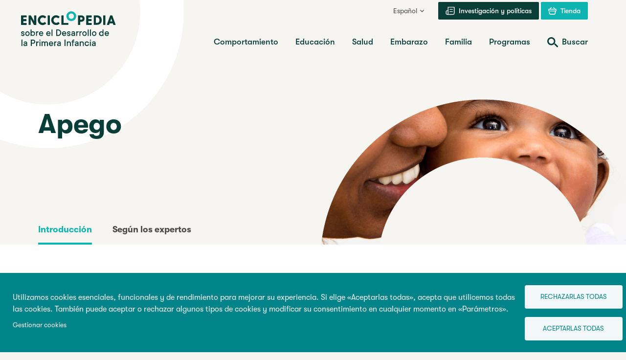

--- FILE ---
content_type: text/html; charset=UTF-8
request_url: https://www.enciclopedia-infantes.com/apego
body_size: 27569
content:

<!DOCTYPE html>
<html lang="es" dir="ltr" prefix="og: https://ogp.me/ns#">
  <head>
    <meta charset="utf-8" />
<meta name="description" content="El apego es el vínculo emocional entre el niño y el progenitor. Para comprender correctamente la importancia de este vínculo, es importante comprender los distintos tipos de apego, cómo se desarrollan, y el impacto de este vínculo en el desarrollo de los niños pequeños." />
<link rel="canonical" href="https://www.enciclopedia-infantes.com/apego" />
<link rel="image_src" href="https://www.enciclopedia-infantes.com/sites/default/files/styles/meta_image/public/2024-01/attachment-720.jpg?itok=DClnmVTs" />
<meta property="og:site_name" content="Enciclopedia sobre el Desarrollo de la Primera Infancia" />
<meta property="og:url" content="https://www.enciclopedia-infantes.com/apego" />
<meta property="og:title" content="Apego | Enciclopedia sobre el Desarrollo de la Primera Infancia" />
<meta property="og:description" content="El apego es el vínculo emocional entre el niño y el progenitor. Para comprender correctamente la importancia de este vínculo, es importante comprender los distintos tipos de apego, cómo se desarrollan, y el impacto de este vínculo en el desarrollo de los niños pequeños." />
<meta property="og:image" content="https://www.enciclopedia-infantes.com/sites/default/files/styles/meta_image/public/2024-01/attachment-720.jpg?itok=DClnmVTs" />
<meta name="twitter:card" content="summary_large_image" />
<meta name="twitter:title" content="Apego | Enciclopedia sobre el Desarrollo de la Primera Infancia" />
<meta name="twitter:description" content="El apego es el vínculo emocional entre el niño y el progenitor. Para comprender correctamente la importancia de este vínculo, es importante comprender los distintos tipos de apego, cómo se desarrollan, y el impacto de este vínculo en el desarrollo de los niños pequeños." />
<meta name="twitter:image" content="https://www.enciclopedia-infantes.com/sites/default/files/styles/meta_image/public/2024-01/attachment-720.jpg?itok=DClnmVTs" />
<meta name="Generator" content="Drupal 10 (https://www.drupal.org)" />
<meta name="MobileOptimized" content="width" />
<meta name="HandheldFriendly" content="true" />
<meta name="viewport" content="width=device-width, initial-scale=1.0" />
<link rel="icon" href="/themes/custom/cedje/favicon.ico" type="image/vnd.microsoft.icon" />
<link rel="alternate" hreflang="fr" href="https://www.enfant-encyclopedie.com/attachement" />
<link rel="alternate" hreflang="en" href="https://www.child-encyclopedia.com/attachment" />
<link rel="alternate" hreflang="es" href="https://www.enciclopedia-infantes.com/apego" />
<link rel="alternate" hreflang="pt-pt" href="https://www.enciclopedia-crianca.com/apego" />
<script src="/sites/default/files/google_tag/first_gtm/google_tag.script.js?t8u2b2" defer></script>
<script src="/sites/default/files/google_tag/second_gtm/google_tag.script.js?t8u2b2" defer></script>

    <title>Apego | Enciclopedia sobre el Desarrollo de la Primera Infancia</title>
    <link rel="stylesheet" media="all" href="/core/modules/system/css/components/align.module.css?t8u2b2" />
<link rel="stylesheet" media="all" href="/core/modules/system/css/components/fieldgroup.module.css?t8u2b2" />
<link rel="stylesheet" media="all" href="/core/modules/system/css/components/container-inline.module.css?t8u2b2" />
<link rel="stylesheet" media="all" href="/core/modules/system/css/components/clearfix.module.css?t8u2b2" />
<link rel="stylesheet" media="all" href="/core/modules/system/css/components/details.module.css?t8u2b2" />
<link rel="stylesheet" media="all" href="/core/modules/system/css/components/hidden.module.css?t8u2b2" />
<link rel="stylesheet" media="all" href="/core/modules/system/css/components/item-list.module.css?t8u2b2" />
<link rel="stylesheet" media="all" href="/core/modules/system/css/components/js.module.css?t8u2b2" />
<link rel="stylesheet" media="all" href="/core/modules/system/css/components/nowrap.module.css?t8u2b2" />
<link rel="stylesheet" media="all" href="/core/modules/system/css/components/position-container.module.css?t8u2b2" />
<link rel="stylesheet" media="all" href="/core/modules/system/css/components/reset-appearance.module.css?t8u2b2" />
<link rel="stylesheet" media="all" href="/core/modules/system/css/components/resize.module.css?t8u2b2" />
<link rel="stylesheet" media="all" href="/core/modules/system/css/components/system-status-counter.css?t8u2b2" />
<link rel="stylesheet" media="all" href="/core/modules/system/css/components/system-status-report-counters.css?t8u2b2" />
<link rel="stylesheet" media="all" href="/core/modules/system/css/components/system-status-report-general-info.css?t8u2b2" />
<link rel="stylesheet" media="all" href="/core/modules/system/css/components/tablesort.module.css?t8u2b2" />
<link rel="stylesheet" media="all" href="/libraries/cookiesjsr/dist/cookiesjsr.min.css?t8u2b2" />
<link rel="stylesheet" media="all" href="/themes/custom/cedje/frontend/dist/main.css?t8u2b2" />

    <script type="application/json" data-drupal-selector="drupal-settings-json">{"path":{"baseUrl":"\/","pathPrefix":"","currentPath":"node\/22189","currentPathIsAdmin":false,"isFront":false,"currentLanguage":"es"},"pluralDelimiter":"\u0003","suppressDeprecationErrors":true,"cookies":{"cookiesjsr":{"config":{"cookie":{"name":"cookiesjsr","expires":31536000000,"domain":"","sameSite":"Lax","secure":false},"library":{"libBasePath":"https:\/\/cdn.jsdelivr.net\/gh\/jfeltkamp\/cookiesjsr@1\/dist","libPath":"https:\/\/cdn.jsdelivr.net\/gh\/jfeltkamp\/cookiesjsr@1\/dist\/cookiesjsr.min.js","scrollLimit":0},"callback":{"method":"post","url":"https:\/\/www.enciclopedia-infantes.com\/cookies\/consent\/callback.json","headers":[]},"interface":{"openSettingsHash":"#editCookieSettings","showDenyAll":true,"denyAllOnLayerClose":false,"settingsAsLink":true,"availableLangs":["fr","en","es","pt-pt","ru"],"defaultLang":"fr","groupConsent":true,"cookieDocs":false}},"services":{"functional":{"id":"functional","services":[{"key":"functional","type":"functional","name":"Required functional","info":{"value":"\u003Ctable\u003E\r\n\t\u003Cthead\u003E\r\n\t\t\u003Ctr\u003E\r\n\t\t\t\u003Cth width=\u002215%\u0022\u003ECookie name\u003C\/th\u003E\r\n\t\t\t\u003Cth width=\u002215%\u0022\u003EDefault expiration time\u003C\/th\u003E\r\n\t\t\t\u003Cth\u003EDescription\u003C\/th\u003E\r\n\t\t\u003C\/tr\u003E\r\n\t\u003C\/thead\u003E\r\n\t\u003Ctbody\u003E\r\n\t\t\u003Ctr\u003E\r\n\t\t\t\u003Ctd\u003E\u003Ccode dir=\u0022ltr\u0022 translate=\u0022no\u0022\u003ESSESS\u0026lt;ID\u0026gt;\u003C\/code\u003E\u003C\/td\u003E\r\n\t\t\t\u003Ctd\u003E1 month\u003C\/td\u003E\r\n\t\t\t\u003Ctd\u003EIf you are logged in to this website, a session cookie is required to identify and connect your browser to your user account in the server backend of this website.\u003C\/td\u003E\r\n\t\t\u003C\/tr\u003E\r\n\t\t\u003Ctr\u003E\r\n\t\t\t\u003Ctd\u003E\u003Ccode dir=\u0022ltr\u0022 translate=\u0022no\u0022\u003Ecookiesjsr\u003C\/code\u003E\u003C\/td\u003E\r\n\t\t\t\u003Ctd\u003E1 year\u003C\/td\u003E\r\n\t\t\t\u003Ctd\u003EWhen you visited this website for the first time, you were asked for your permission to use several services (including those from third parties) that require data to be saved in your browser (cookies, local storage). Your decisions about each service (allow, deny) are stored in this cookie and are reused each time you visit this website.\u003C\/td\u003E\r\n\t\t\u003C\/tr\u003E\r\n\t\u003C\/tbody\u003E\r\n\u003C\/table\u003E\r\n","format":"full_html"},"uri":"","needConsent":false}],"weight":1},"performance":{"id":"performance","services":[{"key":"gtag","type":"performance","name":"Google Tag Manager","info":{"value":"","format":"full_html"},"uri":"https:\/\/tagmanager.google.com\/","needConsent":true}],"weight":30},"video":{"id":"video","services":[{"key":"video","type":"video","name":"Video provided by YouTube, Vimeo","info":{"value":"","format":"full_html"},"uri":"","needConsent":true}],"weight":40}},"translation":{"_core":{"default_config_hash":"PpB_t3-mnEd5Lckhxc9rfquSMa0CndPslGvJZlcg61E"},"langcode":"fr","bannerText":"Utilizamos cookies esenciales, funcionales y de rendimiento para mejorar su experiencia. Si elige \u00abAceptarlas todas\u00bb, acepta que utilicemos todas las cookies. Tambi\u00e9n puede aceptar o rechazar algunos tipos de cookies y modificar su consentimiento en cualquier momento en \u00abPar\u00e1metros\u00bb.","privacyPolicy":"Politique de confidentialit\u00e9","privacyUri":"","imprint":"Imprint","imprintUri":"","cookieDocs":"Cookie documentation","cookieDocsUri":"\/cookies\/documentation","officialWebsite":"Official website","denyAll":"Rechazarlas todas","alwaysActive":"Siempre activo","settings":"Gestionar cookies","acceptAll":"Aceptarlas todas","requiredCookies":"T\u00e9moins essentiels","cookieSettings":"Gestionar cookies","close":"Cerrar","readMore":"Leer m\u00e1s","allowed":"Permitido","denied":"Denegado","settingsAllServices":"Configuraci\u00f3n para todos los servicios","saveSettings":"Guardar","default_langcode":"en","disclaimerText":"All cookie information is subject to change by the service providers. We update this information regularly.","disclaimerTextPosition":"above","processorDetailsLabel":"Processor Company Details","processorLabel":"Empresa","processorWebsiteUrlLabel":"Company Website","processorPrivacyPolicyUrlLabel":"Company Privacy Policy","processorCookiePolicyUrlLabel":"Company Cookie Policy","processorContactLabel":"Data Protection Contact Details","placeholderAcceptAllText":"Accepter tous les t\u00e9moins","functional":{"title":"Funcional","details":"Las cookies son peque\u00f1os archivos de texto que se colocan en el navegador de su ordenador para almacenar ciertos tipos de informaci\u00f3n. Cuando una p\u00e1gina web utiliza la informaci\u00f3n almacenada y reenviada puede reconocer que ya ha consultado y visitado la web desde el navegador de su dispositivo. Utilizamos esta informaci\u00f3n para organizar la p\u00e1gina web y mostrarla de la mejor forma seg\u00fan haya elegido. En este proceso, solo la cookie queda identificada en su dispositivo. Los datos personales solo se almacenan con su consentimiento expl\u00edcito o cuando es absolutamente necesario para utilizar el servicio que proveemos y que usted utiliza."},"performance":{"title":"Rendimiento","details":"Las cookies de rendimiento recopilan informaci\u00f3n adicional sobre la forma en que se utiliza nuestra p\u00e1gina web. El objetivo es mejorar su atractivo, su contenido y su funcionalidad. Estas cookies pueden ayudar a determinar a qu\u00e9 frecuencia y durante cu\u00e1nto tiempo se consultan las subp\u00e1ginas espec\u00edficas de la web, y qu\u00e9 contenidos interesan particularmente a los usuarios. Se guardan los t\u00e9rminos de b\u00fasqueda, el pa\u00eds, la regi\u00f3n y (si fuera necesario) la ciudad desde la que se accede, as\u00ed como cu\u00e1ntos dispositivos m\u00f3viles se han utilizado para entrar en la web. Utilizamos esta informaci\u00f3n para recopilar informes estad\u00edsticos que nos ayuden a adaptar el contenido de la web a sus necesidades y optimizar nuestra oferta."},"video":{"title":"V\u00eddeo","details":"Los servicios de compartir v\u00eddeo sirven para enriquecer la web con contenido multimedia y aumentan su visibilidad."}}},"cookiesTexts":{"_core":{"default_config_hash":"PpB_t3-mnEd5Lckhxc9rfquSMa0CndPslGvJZlcg61E"},"langcode":"fr","bannerText":"Utilizamos cookies esenciales, funcionales y de rendimiento para mejorar su experiencia. Si elige \u00abAceptarlas todas\u00bb, acepta que utilicemos todas las cookies. Tambi\u00e9n puede aceptar o rechazar algunos tipos de cookies y modificar su consentimiento en cualquier momento en \u00abPar\u00e1metros\u00bb.","privacyPolicy":"Politique de confidentialit\u00e9","privacyUri":"","imprint":"Imprint","imprintUri":"","cookieDocs":"Cookie documentation","cookieDocsUri":"\/cookies\/documentation","officialWebsite":"Official website","denyAll":"Rechazarlas todas","alwaysActive":"Siempre activo","settings":"Gestionar cookies","acceptAll":"Aceptarlas todas","requiredCookies":"T\u00e9moins essentiels","cookieSettings":"Gestionar cookies","close":"Cerrar","readMore":"Leer m\u00e1s","allowed":"Permitido","denied":"Denegado","settingsAllServices":"Configuraci\u00f3n para todos los servicios","saveSettings":"Guardar","default_langcode":"en","disclaimerText":"All cookie information is subject to change by the service providers. We update this information regularly.","disclaimerTextPosition":"above","processorDetailsLabel":"Processor Company Details","processorLabel":"Empresa","processorWebsiteUrlLabel":"Company Website","processorPrivacyPolicyUrlLabel":"Company Privacy Policy","processorCookiePolicyUrlLabel":"Company Cookie Policy","processorContactLabel":"Data Protection Contact Details","placeholderAcceptAllText":"Accepter tous les t\u00e9moins"},"services":{"analytics":{"uuid":"29c8f326-b517-45ec-beba-5c043fd7d3cf","langcode":"fr","status":false,"dependencies":{"enforced":{"module":["cookies_ga"]}},"_core":{"default_config_hash":"kdI8DLFQN2AVW0p7C2m5w9Fp9Cdt4cdvo4wnJHmcKjA"},"id":"analytics","label":"Google Analytics","group":"tracking","info":{"value":"","format":"html"},"consentRequired":true,"purpose":"","processor":"","processorContact":"","processorUrl":"https:\/\/analytics.google.com\/","processorPrivacyPolicyUrl":"","processorCookiePolicyUrl":"https:\/\/support.google.com\/analytics\/answer\/6004245","placeholderMainText":"This content is blocked because Google Analytics cookies have not been accepted.","placeholderAcceptText":"Only accept Google Analytics cookies"},"functional":{"uuid":"fc51eba4-a987-4162-be95-504b169f73c2","langcode":"fr","status":true,"dependencies":[],"_core":{"default_config_hash":"N-O3629vb-jExOxfM0FYcfPzEu6QVzgWHMm06jMERLg"},"id":"functional","label":"Required functional","group":"functional","info":{"value":"\u003Ctable\u003E\r\n\t\u003Cthead\u003E\r\n\t\t\u003Ctr\u003E\r\n\t\t\t\u003Cth width=\u002215%\u0022\u003ECookie name\u003C\/th\u003E\r\n\t\t\t\u003Cth width=\u002215%\u0022\u003EDefault expiration time\u003C\/th\u003E\r\n\t\t\t\u003Cth\u003EDescription\u003C\/th\u003E\r\n\t\t\u003C\/tr\u003E\r\n\t\u003C\/thead\u003E\r\n\t\u003Ctbody\u003E\r\n\t\t\u003Ctr\u003E\r\n\t\t\t\u003Ctd\u003E\u003Ccode dir=\u0022ltr\u0022 translate=\u0022no\u0022\u003ESSESS\u0026lt;ID\u0026gt;\u003C\/code\u003E\u003C\/td\u003E\r\n\t\t\t\u003Ctd\u003E1 month\u003C\/td\u003E\r\n\t\t\t\u003Ctd\u003EIf you are logged in to this website, a session cookie is required to identify and connect your browser to your user account in the server backend of this website.\u003C\/td\u003E\r\n\t\t\u003C\/tr\u003E\r\n\t\t\u003Ctr\u003E\r\n\t\t\t\u003Ctd\u003E\u003Ccode dir=\u0022ltr\u0022 translate=\u0022no\u0022\u003Ecookiesjsr\u003C\/code\u003E\u003C\/td\u003E\r\n\t\t\t\u003Ctd\u003E1 year\u003C\/td\u003E\r\n\t\t\t\u003Ctd\u003EWhen you visited this website for the first time, you were asked for your permission to use several services (including those from third parties) that require data to be saved in your browser (cookies, local storage). Your decisions about each service (allow, deny) are stored in this cookie and are reused each time you visit this website.\u003C\/td\u003E\r\n\t\t\u003C\/tr\u003E\r\n\t\u003C\/tbody\u003E\r\n\u003C\/table\u003E\r\n","format":"full_html"},"consentRequired":false,"purpose":"Essential functional cookies to provide general functionality","processor":"","processorContact":"","processorUrl":"","processorPrivacyPolicyUrl":"","processorCookiePolicyUrl":"","placeholderMainText":"This content is blocked because required functional cookies have not been accepted.","placeholderAcceptText":"Only accept required functional cookies"},"gtag":{"uuid":"ad3a7737-b82a-4e5c-b54e-1a264c12bd40","langcode":"fr","status":true,"dependencies":{"enforced":{"module":["cookies_gtag"]}},"_core":{"default_config_hash":"lHZB6nbi9jwgzbywo19UKvtGNvMKA3nMWl6fE-rkZ3k"},"id":"gtag","label":"Google Tag Manager","group":"performance","info":{"value":"","format":"full_html"},"consentRequired":true,"purpose":"","processor":"","processorContact":"","processorUrl":"https:\/\/tagmanager.google.com\/","processorPrivacyPolicyUrl":"https:\/\/policies.google.com\/privacy","processorCookiePolicyUrl":"","placeholderMainText":"This content is blocked because Google Tag Manager cookies have not been accepted.","placeholderAcceptText":"Only accept Google Tag Manager cookies"},"video":{"uuid":"088d7519-e5cf-4425-8ced-0ded47e4ff0e","langcode":"fr","status":true,"dependencies":{"enforced":{"module":["cookies_video"]}},"_core":{"default_config_hash":"iwaHmTJMLoZx7mRsDI0tPU1JgG2K9UHeNOvDNtNKFdI"},"id":"video","label":"Video provided by YouTube, Vimeo","group":"video","info":{"value":"","format":"full_html"},"consentRequired":true,"purpose":"","processor":"","processorContact":"","processorUrl":"","processorPrivacyPolicyUrl":"","processorCookiePolicyUrl":"https:\/\/policies.google.com\/privacy","placeholderMainText":"This content is blocked because Video cookies have not been accepted.","placeholderAcceptText":"Only accept Video cookies"}},"groups":{"functional":{"uuid":"a409b12f-e746-4b9c-8cbf-3795b63fb4e7","langcode":"fr","status":true,"dependencies":[],"_core":{"default_config_hash":"aHm4Q63Ge97tcktTa_qmUqJMir45iyGY2lEvvqPW68g"},"id":"functional","label":"Funcional","weight":1,"title":"Funcional","details":"Las cookies son peque\u00f1os archivos de texto que se colocan en el navegador de su ordenador para almacenar ciertos tipos de informaci\u00f3n. Cuando una p\u00e1gina web utiliza la informaci\u00f3n almacenada y reenviada puede reconocer que ya ha consultado y visitado la web desde el navegador de su dispositivo. Utilizamos esta informaci\u00f3n para organizar la p\u00e1gina web y mostrarla de la mejor forma seg\u00fan haya elegido. En este proceso, solo la cookie queda identificada en su dispositivo. Los datos personales solo se almacenan con su consentimiento expl\u00edcito o cuando es absolutamente necesario para utilizar el servicio que proveemos y que usted utiliza."},"marketing":{"uuid":"370ddba3-1975-478f-89ae-2dd11064956d","langcode":"fr","status":true,"dependencies":[],"_core":{"default_config_hash":"JkP6try0AxX_f4RpFEletep5NHSlVB1BbGw0snW4MO8"},"id":"marketing","label":"Marketing","weight":20,"title":"Marketing","details":"Customer communication and marketing tools."},"performance":{"uuid":"bc0870b6-9e59-4a0e-a39d-82bdaaf8040e","langcode":"fr","status":true,"dependencies":[],"_core":{"default_config_hash":"Jv3uIJviBj7D282Qu1ZpEQwuOEb3lCcDvx-XVHeOJpw"},"id":"performance","label":"Rendimiento","weight":30,"title":"Rendimiento","details":"Las cookies de rendimiento recopilan informaci\u00f3n adicional sobre la forma en que se utiliza nuestra p\u00e1gina web. El objetivo es mejorar su atractivo, su contenido y su funcionalidad. Estas cookies pueden ayudar a determinar a qu\u00e9 frecuencia y durante cu\u00e1nto tiempo se consultan las subp\u00e1ginas espec\u00edficas de la web, y qu\u00e9 contenidos interesan particularmente a los usuarios. Se guardan los t\u00e9rminos de b\u00fasqueda, el pa\u00eds, la regi\u00f3n y (si fuera necesario) la ciudad desde la que se accede, as\u00ed como cu\u00e1ntos dispositivos m\u00f3viles se han utilizado para entrar en la web. Utilizamos esta informaci\u00f3n para recopilar informes estad\u00edsticos que nos ayuden a adaptar el contenido de la web a sus necesidades y optimizar nuestra oferta."},"social":{"uuid":"7c5e1225-c23d-4940-b222-406573c2584c","langcode":"fr","status":true,"dependencies":[],"_core":{"default_config_hash":"w9uS0Ktbh58ffWxW1ue_MKgB_he6iZPMx2Pc6tN4K4o"},"id":"social","label":"Social Plugins","weight":20,"title":"Social Plugins","details":"Social media widgets provide additional content originally published on third party platforms."},"tracking":{"uuid":"0cfa40e1-3cca-46e8-93a3-f8bf1a7aeb3d","langcode":"fr","status":true,"dependencies":[],"_core":{"default_config_hash":"_gYDe3qoEc6L5uYR6zhu5V-3ARLlyis9gl1diq7Tnf4"},"id":"tracking","label":"Suivi","weight":10,"title":"Tracking cookies","details":"Marketing cookies come from external advertising companies (\u0022third-party cookies\u0022) and are used to collect information about the websites visited by the user. The purpose of this is to create and display target group-oriented content and advertising for the user."},"video":{"uuid":"db08e68b-de89-41df-b759-0620b9abea56","langcode":"fr","status":true,"dependencies":[],"_core":{"default_config_hash":"w1WnCmP2Xfgx24xbx5u9T27XLF_ZFw5R0MlO-eDDPpQ"},"id":"video","label":"V\u00eddeo","weight":40,"title":"V\u00eddeo","details":"Los servicios de compartir v\u00eddeo sirven para enriquecer la web con contenido multimedia y aumentan su visibilidad."}}},"user":{"uid":0,"permissionsHash":"37044197602022026a901d1e836188e46843e2eb33c0ae1fac2b710b66eee787"}}</script>
<script src="/sites/default/files/languages/es_HKVihMPc_OhscupBX2uXvgAQQG6HE0RnqTgRKNDp2dk.js?t8u2b2"></script>
<script src="/core/misc/drupalSettingsLoader.js?v=10.5.3"></script>
<script src="/core/misc/drupal.js?v=10.5.3"></script>
<script src="/core/misc/drupal.init.js?v=10.5.3"></script>
<script src="/core/misc/debounce.js?v=10.5.3"></script>
<script src="/core/misc/announce.js?v=10.5.3"></script>
<script src="/core/misc/message.js?v=10.5.3"></script>
<script src="/modules/contrib/cookies/js/cookiesjsr.conf.js?v=10.5.3" defer></script>


    <link rel="apple-touch-icon" sizes="180x180" href="/themes/custom/cedje/dist/apple-touch-icon.png">
    <link rel="icon" type="image/png" sizes="32x32" href="/themes/custom/cedje/dist/favicon-32x32.png">
    <link rel="icon" type="image/png" sizes="16x16" href="/themes/custom/cedje/dist/favicon-16x16.png">
    <link rel="manifest" href="/themes/custom/cedje/dist/site.webmanifest">

    <noscript>
      <style>
        [data-simplebar] {
          overflow: auto;
        }
      </style>
    </noscript>
  </head>
  <body>
    <noscript><iframe src="https://www.googletagmanager.com/ns.html?id=GTM-KMCBLFK" height="0" width="0" style="display:none;visibility:hidden"></iframe></noscript><noscript><iframe src="https://www.googletagmanager.com/ns.html?id=GTM-NJ9HFC" height="0" width="0" style="display:none;visibility:hidden"></iframe></noscript>
    <a href="#main-content" class="visually-hidden focusable">
      Pasar al contenido principal
    </a>
    <div class="site-wrapper">

        <div class="dialog-off-canvas-main-canvas" data-off-canvas-main-canvas>
    
<header class="site-header">
  <a id="top"></a>
  <div class="container">
    <div class="site-header__wrapper">
      <div class="site-header__branding">
        <a href="/" class="site-header__logo">
          
  <!-- ES -->
  <span class="sr-only">Enciclopedia sobre el Desarrollo de la Primera Infancia</span>
  <svg class="logo" aria-label="Enciclopedia sobre el Desarrollo de la Primera Infancia" viewBox="0 0 233 75" version="1.1" xmlns="http://www.w3.org/2000/svg" xmlns:xlink="http://www.w3.org/1999/xlink" xml:space="preserve" xmlns:serif="http://www.serif.com/" style="fill-rule:evenodd;clip-rule:evenodd;stroke-linejoin:round;stroke-miterlimit:2;">
    <g class="logo__primary">
      <path d="M111.4,15.1C112.3,13.6 112.7,11.9 112.7,10.1C112.7,8.3 112.3,6.6 111.4,5.1C110.5,3.6 109.3,2.4 107.8,1.5C106.3,0.6 104.6,0.2 102.8,0.2C101,0.2 99.3,0.6 97.8,1.5C96.3,2.4 95,3.5 94.1,5C93.2,6.5 92.8,8.2 92.8,10C92.8,11.8 93.2,13.5 94.1,15C95,16.5 96.2,17.7 97.7,18.6C99.2,19.5 100.9,19.9 102.7,19.9C104.5,19.9 106.2,19.5 107.7,18.6C109.3,17.9 110.5,16.6 111.4,15.1ZM105.5,14.9C104.7,15.4 103.7,15.6 102.8,15.6C101.9,15.6 100.9,15.4 100.1,14.9C99.3,14.4 98.6,13.8 98.1,12.9C97.6,12.1 97.4,11.1 97.4,10.1C97.4,9.1 97.6,8.1 98.1,7.3C98.6,6.5 99.2,5.8 100.1,5.3C100.9,4.8 101.9,4.6 102.8,4.6C103.7,4.6 104.7,4.8 105.5,5.3C106.3,5.8 107,6.4 107.5,7.3C108,8.2 108.2,9.1 108.2,10.1C108.2,11.1 108,12.1 107.5,12.9C107,13.7 106.3,14.4 105.5,14.9Z" style="fill:rgb(14,180,177);fill-rule:nonzero;"/>
      <path d="M96.7,27.7C96.8,27.6 96.8,27.4 96.8,27.3L96.8,24.4C96.8,24.3 96.7,24 96.7,24C96.6,23.9 96.4,23.9 96.3,23.9L87,23.9L87,9C87,8.9 86.9,8.6 86.9,8.6C86.8,8.5 86.6,8.5 86.5,8.5L83.1,8.5C83,8.5 82.7,8.6 82.7,8.6C82.6,8.7 82.6,8.9 82.6,9L82.6,27.3C82.6,27.5 82.7,27.7 82.7,27.7C82.8,27.8 83,27.8 83.1,27.8L96.4,27.8C96.4,27.9 96.5,27.8 96.7,27.7Z" style="fill:rgb(8,61,56);fill-rule:nonzero;"/>
      <path d="M0.7,27.9L11,27.9C11.1,27.9 11.3,27.8 11.4,27.8C11.5,27.7 11.5,27.5 11.5,27.4L11.5,24.5C11.5,24.4 11.4,24.1 11.4,24.1C11.3,24 11.1,24 11,24L4.7,24L4.7,20.2L10.6,20.2C10.7,20.2 11,20.1 11,20.1C11.1,20 11.1,19.8 11.1,19.7L11.1,16.8C11.1,16.7 11,16.4 11,16.4C10.8,16 10.7,16 10.6,16L4.7,16L4.7,12.6L10.9,12.6C11,12.6 11.2,12.5 11.3,12.5C11.4,12.4 11.4,12.2 11.4,12.1L11.4,9.2C11.4,9.1 11.3,8.8 11.3,8.8C11.2,8.6 11,8.5 10.9,8.5L0.7,8.5C0.6,8.5 0.4,8.6 0.3,8.6C0.1,8.7 0.1,8.9 0.1,9L0.1,27.3C0.1,27.4 0.2,27.7 0.2,27.7C0.3,27.8 0.5,27.9 0.7,27.9Z" style="fill:rgb(8,61,56);fill-rule:nonzero;"/>
      <path d="M19.8,27.3L19.8,16.1L26.2,27.6C26.3,27.8 26.6,28 26.8,28L30.7,28C30.8,28 31.1,27.9 31.1,27.9C31.2,27.8 31.2,27.6 31.2,27.5L31.2,9C31.2,8.9 31.1,8.6 31.1,8.6C31,8.5 30.9,8.5 30.7,8.5L27.3,8.5C27.2,8.5 26.9,8.6 26.9,8.6C26.8,8.7 26.8,8.9 26.8,9L26.8,20.3L20.3,8.8C20.2,8.6 20,8.4 19.7,8.4L15.9,8.4C15.8,8.4 15.5,8.5 15.5,8.5C15.4,8.6 15.4,8.8 15.4,8.9L15.4,27.2C15.4,27.3 15.5,27.6 15.5,27.6C15.6,27.7 15.8,27.7 15.9,27.7L19.3,27.7C19.4,27.7 19.7,27.6 19.7,27.6C19.7,27.6 19.8,27.5 19.8,27.3Z" style="fill:rgb(8,61,56);fill-rule:nonzero;"/>
      <path d="M39.2,26.9C40.7,27.8 42.4,28.2 44.2,28.2C45.5,28.2 46.8,27.9 48,27.4C49.2,26.9 50.2,26.2 51.1,25.3C51.2,25.2 51.3,25 51.3,24.9C51.3,24.8 51.2,24.7 51.2,24.5L49.1,22.3C48.9,22 48.5,22 48.3,22.2C47.1,23.2 45.8,23.7 44.3,23.7C43.3,23.7 42.4,23.5 41.6,23C40.8,22.5 40.1,21.9 39.7,21C39.2,20.2 39,19.2 39,18.2C39,17.1 39.2,16.2 39.7,15.4C40.2,14.6 40.8,13.9 41.6,13.4C42.4,12.9 43.3,12.7 44.3,12.7C45.8,12.7 47.1,13.2 48.3,14.2C48.5,14.4 48.9,14.4 49.1,14.2L51.2,11.9C51.3,11.8 51.3,11.6 51.3,11.5C51.3,11.4 51.2,11.3 51.1,11.1C50.3,10.2 49.2,9.5 48,9C46.8,8.5 45.5,8.2 44.2,8.2C42.4,8.2 40.7,8.6 39.2,9.5C37.7,10.4 36.5,11.6 35.6,13.1C34.7,14.6 34.3,16.3 34.3,18.1C34.3,19.9 34.7,21.6 35.6,23.1C36.5,24.8 37.7,26 39.2,26.9Z" style="fill:rgb(8,61,56);fill-rule:nonzero;"/>
      <path d="M55,27.9L58.4,27.9C58.5,27.9 58.7,27.8 58.8,27.8C58.9,27.7 58.9,27.5 58.9,27.4L58.9,9C58.9,8.9 58.8,8.6 58.8,8.6C58.7,8.5 58.5,8.5 58.4,8.5L55,8.5C54.9,8.5 54.6,8.6 54.6,8.6C54.5,8.7 54.5,8.9 54.5,9L54.5,27.3C54.5,27.4 54.6,27.7 54.6,27.7C54.7,27.8 54.9,27.9 55,27.9Z" style="fill:rgb(8,61,56);fill-rule:nonzero;"/>
      <path d="M75.6,27.5C76.8,27 77.8,26.3 78.7,25.4C78.8,25.3 78.9,25.1 78.9,25C78.9,24.9 78.8,24.8 78.8,24.6L76.7,22.4C76.4,22 76,22 75.8,22.2C74.6,23.2 73.3,23.7 71.8,23.7C70.8,23.7 69.9,23.5 69.1,23C68.3,22.5 67.6,21.9 67.2,21C66.7,20.2 66.5,19.2 66.5,18.2C66.5,17.2 66.7,16.2 67.2,15.4C67.7,14.6 68.3,13.9 69.1,13.4C69.9,12.9 70.8,12.7 71.8,12.7C73.3,12.7 74.6,13.2 75.8,14.2C76,14.4 76.4,14.4 76.6,14.2L78.7,11.9C78.8,11.8 78.8,11.6 78.8,11.5C78.8,11.4 78.7,11.3 78.6,11.1C77.8,10.2 76.7,9.5 75.5,9C74.3,8.5 73.1,8.2 71.7,8.2C69.9,8.2 68.2,8.6 66.7,9.5C65.2,10.4 64,11.6 63.1,13.1C62.2,14.6 61.8,16.3 61.8,18.1C61.8,19.9 62.2,21.6 63.1,23.1C64,24.6 65.2,25.8 66.7,26.7C68.2,27.6 69.9,28 71.7,28C73.1,28.3 74.4,28 75.6,27.5Z" style="fill:rgb(8,61,56);fill-rule:nonzero;"/>
      <path d="M117,27.9L120.4,27.9C120.5,27.9 120.7,27.8 120.8,27.8C120.9,27.7 120.9,27.5 120.9,27.4L120.9,21.5L122.7,21.5C124.2,21.5 125.5,21.2 126.6,20.7C127.7,20.1 128.6,19.4 129.1,18.4C129.7,17.4 129.9,16.3 129.9,15C129.9,13.7 129.6,12.6 129.1,11.6C128.5,10.6 127.7,9.8 126.6,9.3C125.5,8.7 124.2,8.5 122.7,8.5L117,8.5C116.9,8.5 116.7,8.6 116.6,8.6C116.5,8.7 116.5,8.9 116.5,9L116.5,27.3C116.5,27.4 116.6,27.7 116.6,27.7C116.8,27.8 116.9,27.9 117,27.9ZM121,12.5L122.8,12.5C123.6,12.5 124.3,12.7 124.9,13.1C125.5,13.5 125.7,14.1 125.7,14.9C125.7,15.7 125.4,16.4 124.9,16.7C124.3,17.1 123.6,17.3 122.8,17.3L121,17.3L121,12.5Z" style="fill:rgb(8,61,56);fill-rule:nonzero;"/>
      <path d="M144.6,27.3L144.6,24.4C144.6,24.3 144.5,24 144.5,24C144.4,23.9 144.2,23.9 144.1,23.9L137.8,23.9L137.8,20L143.7,20C143.8,20 144,19.9 144.1,19.9C144.2,19.9 144.2,19.6 144.2,19.5L144.2,16.6C144.2,16.5 144.1,16.2 144.1,16.2C144,16.1 143.8,16.1 143.7,16.1L137.8,16.1L137.8,12.7L144,12.7C144.1,12.7 144.4,12.6 144.4,12.6C144.5,12.5 144.5,12.3 144.5,12.2L144.5,9.1C144.5,9 144.4,8.7 144.4,8.7C144.3,8.6 144.1,8.6 144,8.6L133.8,8.6C133.7,8.6 133.4,8.7 133.4,8.7C133.3,8.8 133.3,9 133.3,9.1L133.3,27.4C133.3,27.5 133.4,27.8 133.4,27.8C133.5,27.9 133.7,27.9 133.8,27.9L144.1,27.9C144.2,27.9 144.5,27.8 144.5,27.8C144.5,27.6 144.6,27.5 144.6,27.3Z" style="fill:rgb(8,61,56);fill-rule:nonzero;"/>
      <path d="M163.9,23.2C164.7,21.7 165.1,20.1 165.1,18.2C165.1,16.4 164.7,14.7 163.9,13.2C163.1,11.7 161.9,10.5 160.4,9.7C158.9,8.9 157,8.4 154.9,8.4L149.2,8.4C149.1,8.4 148.8,8.5 148.8,8.5C148.7,8.6 148.7,8.8 148.7,8.9L148.7,27.2C148.7,27.3 148.8,27.6 148.8,27.6C148.9,27.7 149.1,27.7 149.2,27.7L154.9,27.7C157,27.7 158.9,27.3 160.4,26.4C161.9,25.7 163.1,24.6 163.9,23.2ZM154.8,23.8L153.1,23.8L153.1,12.5L154.8,12.5C156.6,12.5 158,13 158.9,14C159.8,15 160.3,16.4 160.3,18.2C160.3,20 159.8,21.4 158.9,22.4C158.1,23.3 156.7,23.8 154.8,23.8Z" style="fill:rgb(8,61,56);fill-rule:nonzero;"/>
      <path d="M168.6,27.9L172,27.9C172.1,27.9 172.4,27.8 172.4,27.8C172.5,27.7 172.5,27.5 172.5,27.4L172.5,9C172.5,8.9 172.4,8.6 172.4,8.6C172.3,8.5 172.1,8.5 172,8.5L168.6,8.5C168.5,8.5 168.2,8.6 168.2,8.6C168,8.7 168,8.9 168,9L168,27.3C168,27.4 168.1,27.7 168.1,27.7C168.3,27.8 168.4,27.9 168.6,27.9Z" style="fill:rgb(8,61,56);fill-rule:nonzero;"/>
      <path d="M193.3,27.2L186.7,8.9C186.6,8.7 186.5,8.5 186,8.5L182.8,8.5C182.5,8.5 182.3,8.6 182.2,8.9L175.6,27.2C175.5,27.4 175.5,27.6 175.6,27.7C175.7,27.8 175.8,27.9 176.1,27.9L179.7,27.9C180,27.9 180.3,27.8 180.3,27.5L181.2,24.7L187.7,24.7L188.6,27.5C188.7,27.8 189,27.9 189.2,27.9L192.8,27.9C193.1,27.9 193.4,27.7 193.4,27.4C193.3,27.4 193.3,27.2 193.3,27.2ZM182.5,20.8L184.5,14.7L186.5,20.8L182.5,20.8Z" style="fill:rgb(8,61,56);fill-rule:nonzero;"/>
    </g>
    <g class="logo__secondary">
      <path d="M7.1,47.7C7.1,44.3 2.1,45.5 2.1,43.9C2.1,43.3 2.7,42.9 3.6,42.9C4.6,42.9 5.1,43.5 5.1,44L7,44C6.8,42.2 5.7,41 3.4,41C1.4,41 0.2,42.3 0.2,43.8C0.2,47.2 5.2,46 5.2,47.7C5.2,48.3 4.6,48.8 3.5,48.8C2.5,48.8 2,48.2 1.8,47.5L0.1,47.5C0.2,49.5 1.4,50.6 3.7,50.6C5.8,50.7 7.1,49.4 7.1,47.7Z" style="fill:rgb(8,61,56);fill-rule:nonzero;"/>
      <path d="M13.1,41C10.6,41 8.6,43 8.6,45.8C8.6,48.7 10.6,50.6 13.1,50.6C15.6,50.6 17.6,48.6 17.6,45.8C17.6,43 15.6,41 13.1,41ZM13.1,48.8C11.8,48.8 10.5,47.5 10.5,45.8C10.5,44.1 11.8,42.8 13.1,42.8C14.5,42.8 15.8,44.1 15.8,45.8C15.8,47.5 14.4,48.8 13.1,48.8Z" style="fill:rgb(8,61,56);fill-rule:nonzero;"/>
      <path d="M24.2,41C22.4,41 21.6,42 21.6,42L21.6,37.2L19.6,37.2L19.6,50.4L21,50.4L21.4,49.4C21.4,49.4 22.2,50.4 24.1,50.4C26.6,50.4 28.6,48.4 28.6,45.6C28.6,42.8 26.7,41 24.2,41ZM24.1,48.8C22.6,48.8 21.4,47.5 21.4,45.8C21.4,44.1 22.7,42.8 24.1,42.8C25.5,42.8 26.8,44.1 26.8,45.8C26.8,47.5 25.5,48.8 24.1,48.8Z" style="fill:rgb(8,61,56);fill-rule:nonzero;"/>
      <path d="M32.5,42.1L32.1,41.1L30.7,41.1L30.7,50.6L32.6,50.6L32.6,45.2C32.6,43.9 33.6,42.9 34.9,42.9C35.2,42.9 35.5,43 35.5,43L35.5,41.1C35.5,41.1 35.3,41 34.9,41C33.3,41 32.5,42.1 32.5,42.1Z" style="fill:rgb(8,61,56);fill-rule:nonzero;"/>
      <path d="M45.3,47.8L43.3,47.8C43,48.2 42.4,48.8 41.2,48.8C39.8,48.8 38.7,47.8 38.7,46.6L45.4,46.6C45.4,46.6 45.5,46.2 45.5,45.8C45.5,43 43.5,41 41.1,41C38.7,41 36.7,43 36.7,45.8C36.7,48.7 38.7,50.6 41.2,50.6C43.4,50.7 44.7,49.4 45.3,47.8ZM41.1,42.8C42.6,42.8 43.6,43.7 43.8,45.1L38.8,45.1C38.9,43.7 39.8,42.8 41.1,42.8Z" style="fill:rgb(8,61,56);fill-rule:nonzero;"/>
      <path d="M60.1,47.8L58.1,47.8C57.8,48.2 57.2,48.8 56,48.8C54.6,48.8 53.5,47.8 53.5,46.6L60.2,46.6C60.2,46.6 60.3,46.2 60.3,45.8C60.3,43 58.3,41 55.9,41C53.5,41 51.5,43 51.5,45.8C51.5,48.7 53.5,50.6 56.1,50.6C58.2,50.7 59.5,49.4 60.1,47.8ZM55.9,42.8C57.4,42.8 58.4,43.7 58.6,45.1L53.6,45.1C53.7,43.7 54.7,42.8 55.9,42.8Z" style="fill:rgb(8,61,56);fill-rule:nonzero;"/>
      <rect x="62.4" y="37.3" width="1.9" height="13.2" style="fill:rgb(8,61,56);"/>
      <path d="M75.9,37.3L71.9,37.3L71.9,50.5L75.9,50.5C79.3,50.5 82.2,47.6 82.2,43.8C82.2,40.2 79.2,37.3 75.9,37.3ZM75.9,48.6L73.9,48.6L73.9,39.1L75.9,39.1C78.1,39.1 80.2,41.1 80.2,43.8C80.1,46.7 78,48.6 75.9,48.6Z" style="fill:rgb(8,61,56);fill-rule:nonzero;"/>
      <path d="M88.1,41C85.7,41 83.7,43 83.7,45.8C83.7,48.7 85.7,50.6 88.2,50.6C90.4,50.6 91.6,49.3 92.3,47.8L90.4,47.8C90.1,48.2 89.5,48.9 88.3,48.9C86.9,48.9 85.9,47.8 85.8,46.7L92.5,46.7C92.5,46.7 92.6,46.3 92.6,45.9C92.5,43 90.6,41 88.1,41ZM85.7,45.1C85.9,43.7 86.8,42.8 88.1,42.8C89.6,42.8 90.6,43.7 90.8,45.1L85.7,45.1Z" style="fill:rgb(8,61,56);fill-rule:nonzero;"/>
      <path d="M94.2,43.8C94.2,47.2 99.2,46 99.2,47.7C99.2,48.3 98.6,48.8 97.5,48.8C96.4,48.8 95.9,48.2 95.8,47.5L94,47.5C94.1,49.5 95.3,50.6 97.6,50.6C99.8,50.6 101,49.3 101,47.7C101,44.3 96,45.5 96,43.8C96,43.2 96.6,42.8 97.5,42.8C98.5,42.8 99,43.4 99.1,43.9L101,43.9C100.9,42.1 99.7,41 97.5,41C95.5,41 94.2,42.3 94.2,43.8Z" style="fill:rgb(8,61,56);fill-rule:nonzero;"/>
      <path d="M110.5,50.5L110.5,44.3C110.5,42.4 109,40.9 106.9,40.9C104.6,40.9 103.3,42.2 103.1,43.8L105,43.8C105.1,43.2 105.6,42.7 106.9,42.7C108.1,42.7 108.7,43.3 108.7,44.2L108.7,44.5C104.1,44.5 102.8,45.8 102.8,47.7C102.8,49.4 104,50.5 106.1,50.5C108,50.5 108.8,49.5 108.8,49.5L109.2,50.5L110.5,50.5ZM108.6,46.8C108.6,48 107.6,48.9 106.1,48.9C105.2,48.9 104.6,48.3 104.6,47.8C104.6,46.9 105.2,46.3 108.6,46.3L108.6,46.8Z" style="fill:rgb(8,61,56);fill-rule:nonzero;"/>
      <path d="M114.7,42.1L114.3,41.1L112.9,41.1L112.9,50.6L114.8,50.6L114.8,45.2C114.8,43.9 115.8,42.9 117.1,42.9C117.5,42.9 117.7,43 117.7,43L117.7,41.1C117.7,41.1 117.5,41 117.1,41C115.6,41 114.7,42.1 114.7,42.1Z" style="fill:rgb(8,61,56);fill-rule:nonzero;"/>
      <path d="M121.2,42.1L120.8,41.1L119.4,41.1L119.4,50.6L121.3,50.6L121.3,45.2C121.3,43.9 122.3,42.9 123.6,42.9C124,42.9 124.2,43 124.2,43L124.2,41.1C124.2,41.1 124,41 123.6,41C122.1,41 121.2,42.1 121.2,42.1Z" style="fill:rgb(8,61,56);fill-rule:nonzero;"/>
      <path d="M125.3,45.8C125.3,48.6 127.3,50.6 129.8,50.6C132.3,50.6 134.3,48.6 134.3,45.8C134.3,43 132.3,41 129.8,41C127.3,41 125.3,43 125.3,45.8ZM132.4,45.8C132.4,47.6 131.1,48.8 129.7,48.8C128.3,48.8 127,47.5 127,45.8C127,44.1 128.3,42.8 129.7,42.8C131.2,42.8 132.4,44 132.4,45.8Z" style="fill:rgb(8,61,56);fill-rule:nonzero;"/>
      <rect x="136.4" y="37.3" width="1.9" height="13.2" style="fill:rgb(8,61,56);"/>
      <rect x="141" y="37.3" width="1.9" height="13.2" style="fill:rgb(8,61,56);"/>
      <path d="M149.6,41C147.1,41 145.1,43 145.1,45.8C145.1,48.7 147.1,50.6 149.6,50.6C152.1,50.6 154.1,48.6 154.1,45.8C154.1,43 152.1,41 149.6,41ZM149.6,48.8C148.2,48.8 146.9,47.5 146.9,45.8C146.9,44.1 148.2,42.8 149.6,42.8C150.9,42.8 152.3,44.1 152.3,45.8C152.3,47.5 150.9,48.8 149.6,48.8Z" style="fill:rgb(8,61,56);fill-rule:nonzero;"/>
      <path d="M166.8,42.1C166.8,42.1 166,41.1 164.1,41.1C161.6,41.1 159.5,43.1 159.5,45.9C159.5,48.8 161.5,50.7 164.1,50.7C166,50.7 166.8,49.6 166.8,49.6L167.2,50.6L168.6,50.6L168.6,37.3L166.7,37.3L166.7,42.1L166.8,42.1ZM164.3,48.8C162.8,48.8 161.6,47.5 161.6,45.8C161.6,44.1 162.9,42.8 164.3,42.8C165.7,42.8 167,44.1 167,45.8C167,47.5 165.8,48.8 164.3,48.8Z" style="fill:rgb(8,61,56);fill-rule:nonzero;"/>
      <path d="M175.3,41C172.9,41 170.9,43 170.9,45.8C170.9,48.7 172.9,50.6 175.4,50.6C177.6,50.6 178.9,49.3 179.5,47.8L177.5,47.8C177.1,48.2 176.6,48.9 175.4,48.9C174.1,48.9 173,47.8 172.9,46.7L179.6,46.7C179.6,46.7 179.7,46.3 179.7,45.9C179.8,43 177.7,41 175.3,41ZM172.9,45.1C173.1,43.7 174.1,42.8 175.3,42.8C176.8,42.8 177.7,43.7 178,45.1L172.9,45.1Z" style="fill:rgb(8,61,56);fill-rule:nonzero;"/>
      <rect x="0.9" y="57.9" width="1.9" height="13.2" style="fill:rgb(8,61,56);"/>
      <path d="M9.1,61.7C6.8,61.7 5.5,63 5.3,64.6L7.2,64.6C7.3,64 7.8,63.5 9.1,63.5C10.2,63.5 10.9,64.1 10.9,65L10.9,65.3C6.3,65.3 5,66.6 5,68.4C5,70.1 6.2,71.2 8.2,71.2C10.1,71.2 10.9,70.1 10.9,70.1L11.3,71.1L12.6,71.1L12.6,65C12.7,63.1 11.3,61.7 9.1,61.7ZM10.8,67.5C10.8,68.7 9.8,69.6 8.3,69.6C7.4,69.6 6.8,69 6.8,68.5C6.8,67.6 7.4,67 10.8,67L10.8,67.5Z" style="fill:rgb(8,61,56);fill-rule:nonzero;"/>
      <path d="M24.9,57.9L20.1,57.9L20.1,71.1L22.1,71.1L22.1,66.3L24.9,66.3C27.2,66.3 29.1,64.4 29.1,62.1C29,59.8 27.2,57.9 24.9,57.9ZM24.9,64.5L22.1,64.5L22.1,59.9L24.9,59.9C26.1,59.9 27.1,60.9 27.1,62.2C27.1,63.5 26.1,64.5 24.9,64.5Z" style="fill:rgb(8,61,56);fill-rule:nonzero;"/>
      <path d="M32.9,62.7L32.5,61.7L31.1,61.7L31.1,71.2L33,71.2L33,65.9C33,64.6 34,63.6 35.3,63.6C35.6,63.6 35.9,63.7 35.9,63.7L35.9,61.8C35.9,61.8 35.7,61.7 35.3,61.7C33.7,61.7 32.9,62.7 32.9,62.7Z" style="fill:rgb(8,61,56);fill-rule:nonzero;"/>
      <rect x="37.7" y="61.7" width="1.9" height="9.4" style="fill:rgb(8,61,56);"/>
      <path d="M38.6,57.9C38,57.9 37.5,58.5 37.5,59C37.5,59.6 38.1,60.2 38.6,60.2C39.2,60.2 39.7,59.6 39.7,59C39.8,58.5 39.2,57.9 38.6,57.9Z" style="fill:rgb(8,61,56);fill-rule:nonzero;"/>
      <path d="M51.6,61.7C49.7,61.7 48.8,63.2 48.8,63.2C48.8,63.2 48,61.7 46.2,61.7C44.7,61.7 43.9,62.7 43.9,62.7L43.5,61.7L42.1,61.7L42.1,71.2L44,71.2L44,65.5C44,64.2 44.8,63.4 45.8,63.4C46.7,63.4 47.6,64.2 47.6,65.5L47.6,71.2L49.5,71.2L49.5,65.5C49.5,64.2 50.3,63.4 51.3,63.4C52.2,63.4 53.1,64.2 53.1,65.5L53.1,71.2L55,71.2L55,65.5C54.9,63.1 53.4,61.7 51.6,61.7Z" style="fill:rgb(8,61,56);fill-rule:nonzero;"/>
      <path d="M61.4,61.7C59,61.7 57,63.7 57,66.5C57,69.4 59,71.3 61.5,71.3C63.7,71.3 64.9,70 65.6,68.5L63.6,68.5C63.3,68.9 62.7,69.6 61.5,69.6C60.1,69.6 59,68.5 59,67.4L65.7,67.4C65.7,67.4 65.8,67 65.8,66.6C65.8,63.6 63.8,61.7 61.4,61.7ZM58.9,65.7C59.1,64.3 60,63.4 61.3,63.4C62.8,63.4 63.8,64.3 64,65.7L58.9,65.7Z" style="fill:rgb(8,61,56);fill-rule:nonzero;"/>
      <path d="M69.6,62.7L69.2,61.7L67.8,61.7L67.8,71.2L69.7,71.2L69.7,65.9C69.7,64.6 70.7,63.6 72,63.6C72.3,63.6 72.6,63.7 72.6,63.7L72.6,61.8C72.6,61.8 72.4,61.7 72,61.7C70.4,61.7 69.6,62.7 69.6,62.7Z" style="fill:rgb(8,61,56);fill-rule:nonzero;"/>
      <path d="M77.8,61.7C75.5,61.7 74.2,63 74,64.6L75.9,64.6C76,64 76.5,63.5 77.8,63.5C78.9,63.5 79.6,64.1 79.6,65L79.6,65.3C75,65.3 73.7,66.6 73.7,68.4C73.7,70.1 74.9,71.2 76.9,71.2C78.8,71.2 79.6,70.1 79.6,70.1L80,71.1L81.3,71.1L81.3,65C81.5,63.1 80.1,61.7 77.8,61.7ZM79.7,67.5C79.7,68.7 78.7,69.6 77.2,69.6C76.3,69.6 75.7,69 75.7,68.5C75.7,67.6 76.3,67 79.7,67L79.7,67.5Z" style="fill:rgb(8,61,56);fill-rule:nonzero;"/>
      <rect x="88.9" y="57.9" width="2" height="13.2" style="fill:rgb(8,61,56);"/>
      <path d="M98.2,61.7C96.3,61.7 95.5,62.7 95.5,62.7L95.1,61.7L93.7,61.7L93.7,71.2L95.6,71.2L95.6,65.7C95.6,64.4 96.6,63.4 97.9,63.4C99.1,63.4 100.1,64.5 100.1,65.7L100.1,71.2L102,71.2L102,65.7C102,63.3 100.3,61.7 98.2,61.7Z" style="fill:rgb(8,61,56);fill-rule:nonzero;"/>
      <path d="M104.7,61.1L104.7,61.7L103.6,61.7L103.6,63.5L104.7,63.5L104.7,71.2L106.6,71.2L106.6,63.5L108.7,63.5L108.7,61.7L106.6,61.7L106.6,61.1C106.6,60.3 107.2,59.6 108.1,59.6C108.4,59.6 108.7,59.7 108.7,59.7L108.7,58C108.7,58 108.3,57.8 107.6,57.8C106,57.9 104.7,59.1 104.7,61.1Z" style="fill:rgb(8,61,56);fill-rule:nonzero;"/>
      <path d="M114,61.7C111.7,61.7 110.4,63 110.2,64.6L112.1,64.6C112.2,64 112.7,63.5 114,63.5C115.1,63.5 115.8,64.1 115.8,65L115.8,65.3C111.2,65.3 109.9,66.6 109.9,68.4C109.9,70.1 111,71.2 113.1,71.2C115,71.2 115.8,70.1 115.8,70.1L116.2,71.1L117.6,71.1L117.6,65C117.7,63.1 116.2,61.7 114,61.7ZM115.8,67.5C115.8,68.7 114.9,69.6 113.3,69.6C112.3,69.6 111.8,69 111.8,68.5C111.8,67.6 112.4,67 115.8,67L115.8,67.5Z" style="fill:rgb(8,61,56);fill-rule:nonzero;"/>
      <path d="M124.6,61.7C122.7,61.7 121.9,62.7 121.9,62.7L121.5,61.7L120,61.7L120,71.2L121.9,71.2L121.9,65.7C121.9,64.4 122.9,63.4 124.2,63.4C125.3,63.4 126.4,64.5 126.4,65.7L126.4,71.2L128.3,71.2L128.3,65.7C128.4,63.3 126.7,61.7 124.6,61.7Z" style="fill:rgb(8,61,56);fill-rule:nonzero;"/>
      <path d="M134.7,63.4C135.8,63.4 136.6,64.1 136.9,65.2L138.9,65.2C138.5,63.2 136.9,61.6 134.7,61.6C132.2,61.6 130.1,63.6 130.1,66.4C130.1,69.3 132.1,71.2 134.7,71.2C136.9,71.2 138.5,69.7 138.9,67.6L136.9,67.6C136.5,68.6 135.8,69.4 134.7,69.4C133.3,69.4 132,68.1 132,66.4C132,64.7 133.4,63.4 134.7,63.4Z" style="fill:rgb(8,61,56);fill-rule:nonzero;"/>
      <path d="M141.8,57.9C141.2,57.9 140.7,58.5 140.7,59C140.7,59.6 141.3,60.2 141.8,60.2C142.4,60.2 143,59.6 143,59C142.9,58.5 142.4,57.9 141.8,57.9Z" style="fill:rgb(8,61,56);fill-rule:nonzero;"/>
      <rect x="140.8" y="61.7" width="1.9" height="9.4" style="fill:rgb(8,61,56);"/>
      <path d="M149,61.7C146.7,61.7 145.4,63 145.2,64.6L147.1,64.6C147.2,64 147.7,63.5 149,63.5C150.1,63.5 150.8,64.1 150.8,65L150.8,65.3C146.2,65.3 144.9,66.6 144.9,68.4C144.9,70.1 146,71.2 148.1,71.2C150,71.2 150.8,70.1 150.8,70.1L151.2,71.1L152.6,71.1L152.6,65C152.6,63.1 151.1,61.7 149,61.7ZM150.7,67.5C150.7,68.7 149.8,69.6 148.2,69.6C147.2,69.6 146.7,69 146.7,68.5C146.7,67.6 147.3,67 150.7,67L150.7,67.5Z" style="fill:rgb(8,61,56);fill-rule:nonzero;"/>
    </g>
  </svg>
        </a>
        <div class="mobile-nav" aria-hidden="true">
  <button class="mobile-button mobile-button--search">
    <svg xmlns="http://www.w3.org/2000/svg" fill-rule="evenodd" stroke-linejoin="round" stroke-miterlimit="2" clip-rule="evenodd" viewBox="0 0 22 21" class="icon">
      <g transform="scale(1 .97915)">
        <path fill="none" d="M0 0h22v21H0z"/>
        <clipPath id="a">
          <path d="M0 0h22v21H0z"/>
        </clipPath>
        <g clip-path="url(#a)">
          <path class="icon__fill" d="M21.571 20.547a1.506 1.506 0 000-2.098l-4.793-4.894a1.432 1.432 0 00-2.054 0 1.506 1.506 0 000 2.097l4.793 4.895a1.432 1.432 0 002.054 0z"/>
          <path class="icon__fill" fill-rule="nonzero" d="M8.23 0c4.515 0 8.23 3.794 8.23 8.407 0 4.61-3.715 8.405-8.23 8.405-4.516 0-8.231-3.794-8.231-8.405C-.001 3.794 3.714 0 8.23 0zm0 2.967c-2.921 0-5.325 2.455-5.325 5.439 0 2.983 2.404 5.438 5.325 5.438 2.921 0 5.326-2.455 5.326-5.438 0-2.984-2.405-5.44-5.326-5.44z"/>
        </g>
      </g>
    </svg>
    <span>Recherche</span>
  </button>
  <button class="mobile-button mobile-button--menu">
    <svg xmlns="http://www.w3.org/2000/svg" fill-rule="evenodd" stroke-linejoin="round" stroke-miterlimit="2" clip-rule="evenodd" viewBox="0 0 25 23" class="icon icon--default">
      <path class="icon__fill" fill-rule="nonzero" d="M1.5 0h22a1.5 1.5 0 010 3h-22a1.5 1.5 0 010-3zm0 10h22a1.5 1.5 0 010 3h-22a1.5 1.5 0 010-3zm0 10h16a1.5 1.5 0 010 3h-16a1.5 1.5 0 010-3z"/>
    </svg>
    <svg xmlns="http://www.w3.org/2000/svg" fill-rule="evenodd" stroke-linejoin="round" stroke-miterlimit="2" clip-rule="evenodd" viewBox="0 0 25 25" class="icon icon--active">
      <path class="icon__fill" fill-rule="nonzero" d="M10.892 13.513L1.487 4.108a1.662 1.662 0 112.351-2.352l9.406 9.406a1.662 1.662 0 11-2.352 2.351zm10.265 10l-6.27-6.27a1.662 1.662 0 112.351-2.352l6.27 6.27a1.662 1.662 0 11-2.35 2.352h-.001z"/>
      <path class="icon__fill" fill-rule="nonzero" d="M1.487 21.162L21.082 1.567a1.661 1.661 0 012.351 0c.65.65.65 1.702 0 2.351L3.838 23.513c-.649.65-1.702.65-2.351 0a1.661 1.661 0 010-2.351z"/>
    </svg>
    <span>Menú</span>
  </button>
</div>
      </div>
      <div class="site-header__nav">
        <nav class="top-nav" role="navigation">
          
<div class="language-switcher">
  <a href="#" class="current-language">
    <span class="current-language__name">Español</span>
    <span class="current-language__code">Es</span>
  </a>
  <div class="language-switcher__panel">
    <a href="#" class="language-switcher__close">
      <span class="sr-only">Cerrar</span>
      <svg xmlns="http://www.w3.org/2000/svg" fill-rule="evenodd" stroke-linejoin="round" stroke-miterlimit="2" clip-rule="evenodd" viewBox="0 0 25 25" class="icon">
        <path class="icon__fill" fill-rule="nonzero" d="M10.892 13.513L1.487 4.108a1.662 1.662 0 112.351-2.352l9.406 9.406a1.662 1.662 0 11-2.352 2.351zm10.265 10l-6.27-6.27a1.662 1.662 0 112.351-2.352l6.27 6.27a1.662 1.662 0 11-2.35 2.352h-.001z"/>
        <path class="icon__fill" fill-rule="nonzero" d="M1.487 21.162L21.082 1.567a1.661 1.661 0 012.351 0c.65.65.65 1.702 0 2.351L3.838 23.513c-.649.65-1.702.65-2.351 0a1.661 1.661 0 010-2.351z"/>
      </svg>
    </a>
    <p class="language-switcher__title">Elección de idioma</p>
    <ul>
              <li class="language-item">
          <a href="https://www.enfant-encyclopedie.com/attachement">Français</a>
        </li>
              <li class="language-item">
          <a href="https://www.child-encyclopedia.com/attachment">English</a>
        </li>
              <li class="language-item language-item--is-active">
          <a href="https://www.enciclopedia-infantes.com/apego">Español</a>
        </li>
              <li class="language-item">
          <a href="https://www.enciclopedia-crianca.com/apego">Português</a>
        </li>
          </ul>
  </div>
</div>
          <ul class="about-menu">
  </ul>
          <ul class="transactional-menu">
      <li class="menu-item menu-item--studies">
      <a href="https://www.enciclopedia-infantes.com/investigacion-y-politicas" class="menu-link">
        <svg xmlns="http://www.w3.org/2000/svg" viewBox="0 0 19 18" width="19" height="17" fill-rule="evenodd" stroke-linejoin="round" stroke-miterlimit="2" clip-rule="evenodd" class="icon">
          <g class="icon__fill">
            <path fill-rule="nonzero" d="M18.247 0H4.919a.74.74 0 00-.753.727V7.58h-1.33C1.272 7.581 0 8.81 0 10.318v4.045c0 1.51 1.272 2.737 2.836 2.737.128 0 .254-.008.377-.024h12.424C17.49 17.076 19 15.62 19 13.83V.727A.74.74 0 0018.247 0zM4.167 14.363c0 .623-.463 1.144-1.073 1.26h-.258v.024c-.733 0-1.33-.576-1.33-1.284v-4.045c0-.708.597-1.284 1.33-1.284h1.33v5.329h.001zm13.327-.533c0 .972-.85 1.793-1.857 1.793H5.354c.203-.378.318-.806.318-1.26V1.453h11.822V13.83z"/>
            <path d="M15.2 5.462a.712.712 0 00-.712-.712H8.787a.712.712 0 000 1.425h5.701a.713.713 0 00.712-.713zM15.2 10.212a.712.712 0 00-.712-.712H8.787a.712.712 0 000 1.425h5.701a.713.713 0 00.712-.713z"/>
          </g>
        </svg>
        <span class="menu-link__text">Investigación y políticas</span>
      </a>
    </li>
    <li class="menu-item menu-item--store">
    <a href="https://store.child-encyclopedia.com/en" class="menu-link" target="_blank" rel="external">
      <svg xmlns="http://www.w3.org/2000/svg" viewBox="0 0 25 24" width="17" height="16" fill-rule="evenodd" stroke-linejoin="round" stroke-miterlimit="2" clip-rule="evenodd" class="icon">
        <path class="icon__fill" d="M6.955 23.947c-2.423 0-4.48-1.809-4.69-4.143l-.262-2.75c-.05-.7.487-1.302 1.223-1.368.73-.067 1.39.441 1.475 1.132v.011l.262 2.742c.093 1.018.974 1.803 2.013 1.803h10.81c1.054 0 1.92-.774 2.013-1.801l.566-6.385L23 13l-.542 6.8a4.464 4.464 0 01-1.51 2.953 4.804 4.804 0 01-3.187 1.194H6.955"/>
        <path class="icon__fill" d="M2.285 8.247c-.022 0-.045.023-.045.045v3.348c0 .022.023.045.045.045h20.412c.023 0 .045-.023.045-.045V8.292c0-.022-.022-.045-.045-.045H2.285zm20.412 5.685H2.285A2.29 2.29 0 010 11.64V8.292A2.29 2.29 0 012.285 6h20.412a2.29 2.29 0 012.285 2.292v3.348a2.29 2.29 0 01-2.285 2.292z"/>
        <path class="icon__fill" d="M5.167 8a1.22 1.22 0 01-.677-.203c-.525-.35-.647-1.033-.273-1.525L7.88 1.46c.376-.493 1.105-.607 1.63-.257.525.35.647 1.033.273 1.525L6.12 7.54c-.228.3-.587.459-.952.459M19.833 8c-.365 0-.724-.16-.952-.459l-3.664-4.813c-.374-.492-.252-1.174.273-1.525.526-.35 1.254-.236 1.629.256l3.664 4.813c.374.492.252 1.174-.273 1.525a1.22 1.22 0 01-.677.203"/>
      </svg>
      <span class="menu-link__text">Tienda</span>
      <svg xmlns="http://www.w3.org/2000/svg" viewBox="0 0 7 7" width="7" height="7" fill-rule="evenodd" stroke-linecap="round" stroke-linejoin="round" clip-rule="evenodd" class="arrow">
        <g transform="scale(.67575 .62644)">
          <path fill="none" d="M0 0h10v11H0z"/>
          <clipPath id="arrow-external">
            <path d="M0 0h10v11H0z"/>
          </clipPath>
          <g clip-path="url(#arrow-external)">
            <path fill="none" class="arrow__stroke" stroke-width="1.5" d="M3.182 6.182l3-3-3-3" transform="scale(1.47983 1.59633) rotate(-45 3.158 2.193)"/>
            <path fill="none" class="arrow__stroke" stroke-linejoin="miter" stroke-width="1.5" d="M.5 7.5L5 3" transform="matrix(1.47983 0 0 1.59633 .375 -2.182)"/>
          </g>
        </g>
      </svg>
    </a>
  </li>
  </ul>
            

<div id="block-cedje-cookiesui">
  
    
        
<div id="cookiesjsr"></div>

  </div>

        </nav>
        <nav class="main-nav" role="navigation">
          
<ul class="main-menu">
      <li class="menu-item">
      <a href="#" class="menu-link"><span>Comportamiento</span> <i class="plus" aria-hidden="true"></i></a>
      <div class="submenu-wrapper">
        <div class="container">
          <a href="#" class="submenu-close-button">
            <span class="sr-only">Cerrar</span>
            <svg xmlns="http://www.w3.org/2000/svg" fill-rule="evenodd" stroke-linejoin="round" stroke-miterlimit="2" clip-rule="evenodd" viewBox="0 0 25 25" class="icon">
              <path class="icon__fill" fill-rule="nonzero" d="M10.892 13.513L1.487 4.108a1.662 1.662 0 112.351-2.352l9.406 9.406a1.662 1.662 0 11-2.352 2.351zm10.265 10l-6.27-6.27a1.662 1.662 0 112.351-2.352l6.27 6.27a1.662 1.662 0 11-2.35 2.352h-.001z"/>
              <path class="icon__fill" fill-rule="nonzero" d="M1.487 21.162L21.082 1.567a1.661 1.661 0 012.351 0c.65.65.65 1.702 0 2.351L3.838 23.513c-.649.65-1.702.65-2.351 0a1.661 1.661 0 010-2.351z"/>
            </svg>
          </a>
          <p class="submenu-title">Comportamiento</p>
                      <div class="row">
                              <div class="col col-primary">
                  <ul class="submenu">
                                          <li class="submenu-item">
                        <a href="https://www.enciclopedia-infantes.com/agresividad-agresion" class="submenu-link">
                          <svg xmlns="http://www.w3.org/2000/svg" width="8" height="12" class="icon">
                            <path class="icon__fill icon__stroke" fill-rule="evenodd" stroke-width=".8" d="M1.638 2.129a.357.357 0 00-.511-.04.372.372 0 000 .559L4.1 5.503 1.127 8.352a.374.374 0 00-.04.52.36.36 0 00.512.04l.04-.04 3.255-3.134a.371.371 0 000-.519L1.638 2.13z"/>
                          </svg>
                          Agresividad – Agresión
                        </a>
                      </li>
                                          <li class="submenu-item">
                        <a href="https://www.enciclopedia-infantes.com/apego" class="submenu-link">
                          <svg xmlns="http://www.w3.org/2000/svg" width="8" height="12" class="icon">
                            <path class="icon__fill icon__stroke" fill-rule="evenodd" stroke-width=".8" d="M1.638 2.129a.357.357 0 00-.511-.04.372.372 0 000 .559L4.1 5.503 1.127 8.352a.374.374 0 00-.04.52.36.36 0 00.512.04l.04-.04 3.255-3.134a.371.371 0 000-.519L1.638 2.13z"/>
                          </svg>
                          Apego
                        </a>
                      </li>
                                          <li class="submenu-item">
                        <a href="https://www.enciclopedia-infantes.com/conducta-del-sueno" class="submenu-link">
                          <svg xmlns="http://www.w3.org/2000/svg" width="8" height="12" class="icon">
                            <path class="icon__fill icon__stroke" fill-rule="evenodd" stroke-width=".8" d="M1.638 2.129a.357.357 0 00-.511-.04.372.372 0 000 .559L4.1 5.503 1.127 8.352a.374.374 0 00-.04.52.36.36 0 00.512.04l.04-.04 3.255-3.134a.371.371 0 000-.519L1.638 2.13z"/>
                          </svg>
                          Conducta del Sueño
                        </a>
                      </li>
                                          <li class="submenu-item">
                        <a href="https://www.enciclopedia-infantes.com/deficit-de-atencion-e-hiperactividad-tdah" class="submenu-link">
                          <svg xmlns="http://www.w3.org/2000/svg" width="8" height="12" class="icon">
                            <path class="icon__fill icon__stroke" fill-rule="evenodd" stroke-width=".8" d="M1.638 2.129a.357.357 0 00-.511-.04.372.372 0 000 .559L4.1 5.503 1.127 8.352a.374.374 0 00-.04.52.36.36 0 00.512.04l.04-.04 3.255-3.134a.371.371 0 000-.519L1.638 2.13z"/>
                          </svg>
                          Déficit de Atención e Hiperactividad (TDAH)
                        </a>
                      </li>
                                          <li class="submenu-item">
                        <a href="https://www.enciclopedia-infantes.com/genero-socializacion-temprana" class="submenu-link">
                          <svg xmlns="http://www.w3.org/2000/svg" width="8" height="12" class="icon">
                            <path class="icon__fill icon__stroke" fill-rule="evenodd" stroke-width=".8" d="M1.638 2.129a.357.357 0 00-.511-.04.372.372 0 000 .559L4.1 5.503 1.127 8.352a.374.374 0 00-.04.52.36.36 0 00.512.04l.04-.04 3.255-3.134a.371.371 0 000-.519L1.638 2.13z"/>
                          </svg>
                          Género: Socialización Temprana
                        </a>
                      </li>
                                          <li class="submenu-item">
                        <a href="https://www.enciclopedia-infantes.com/relaciones-entre-pares" class="submenu-link">
                          <svg xmlns="http://www.w3.org/2000/svg" width="8" height="12" class="icon">
                            <path class="icon__fill icon__stroke" fill-rule="evenodd" stroke-width=".8" d="M1.638 2.129a.357.357 0 00-.511-.04.372.372 0 000 .559L4.1 5.503 1.127 8.352a.374.374 0 00-.04.52.36.36 0 00.512.04l.04-.04 3.255-3.134a.371.371 0 000-.519L1.638 2.13z"/>
                          </svg>
                          Relaciones entre Pares
                        </a>
                      </li>
                                          <li class="submenu-item">
                        <a href="https://www.enciclopedia-infantes.com/resiliencia" class="submenu-link">
                          <svg xmlns="http://www.w3.org/2000/svg" width="8" height="12" class="icon">
                            <path class="icon__fill icon__stroke" fill-rule="evenodd" stroke-width=".8" d="M1.638 2.129a.357.357 0 00-.511-.04.372.372 0 000 .559L4.1 5.503 1.127 8.352a.374.374 0 00-.04.52.36.36 0 00.512.04l.04-.04 3.255-3.134a.371.371 0 000-.519L1.638 2.13z"/>
                          </svg>
                          Resiliencia
                        </a>
                      </li>
                                          <li class="submenu-item">
                        <a href="https://www.enciclopedia-infantes.com/temperamento" class="submenu-link">
                          <svg xmlns="http://www.w3.org/2000/svg" width="8" height="12" class="icon">
                            <path class="icon__fill icon__stroke" fill-rule="evenodd" stroke-width=".8" d="M1.638 2.129a.357.357 0 00-.511-.04.372.372 0 000 .559L4.1 5.503 1.127 8.352a.374.374 0 00-.04.52.36.36 0 00.512.04l.04-.04 3.255-3.134a.371.371 0 000-.519L1.638 2.13z"/>
                          </svg>
                          Temperamento
                        </a>
                      </li>
                                      </ul>
                </div>
                                        </div>
                    <a href="https://www.enciclopedia-infantes.com/comportamiento" class="button button--arrow submenu-explore">
            Explorar Comportamiento
            <svg xmlns="http://www.w3.org/2000/svg" viewBox="0 0 21 15" width="21" height="15" fill-rule="evenodd" stroke-linecap="round" stroke-linejoin="round" clip-rule="evenodd" class="arrow">
              <path fill="none" class="arrow__stroke" stroke-width="1.5" d="M12.913 14L20 7.451 13.507 1 20 7.451H1"/>
            </svg>
          </a>
        </div>
      </div>
    </li>
      <li class="menu-item">
      <a href="#" class="menu-link"><span>Educación</span> <i class="plus" aria-hidden="true"></i></a>
      <div class="submenu-wrapper">
        <div class="container">
          <a href="#" class="submenu-close-button">
            <span class="sr-only">Cerrar</span>
            <svg xmlns="http://www.w3.org/2000/svg" fill-rule="evenodd" stroke-linejoin="round" stroke-miterlimit="2" clip-rule="evenodd" viewBox="0 0 25 25" class="icon">
              <path class="icon__fill" fill-rule="nonzero" d="M10.892 13.513L1.487 4.108a1.662 1.662 0 112.351-2.352l9.406 9.406a1.662 1.662 0 11-2.352 2.351zm10.265 10l-6.27-6.27a1.662 1.662 0 112.351-2.352l6.27 6.27a1.662 1.662 0 11-2.35 2.352h-.001z"/>
              <path class="icon__fill" fill-rule="nonzero" d="M1.487 21.162L21.082 1.567a1.661 1.661 0 012.351 0c.65.65.65 1.702 0 2.351L3.838 23.513c-.649.65-1.702.65-2.351 0a1.661 1.661 0 010-2.351z"/>
            </svg>
          </a>
          <p class="submenu-title">Educación</p>
                      <div class="row">
                              <div class="col col-primary">
                  <ul class="submenu">
                                          <li class="submenu-item">
                        <a href="https://www.enciclopedia-infantes.com/aprendizaje-basado-en-el-juego" class="submenu-link">
                          <svg xmlns="http://www.w3.org/2000/svg" width="8" height="12" class="icon">
                            <path class="icon__fill icon__stroke" fill-rule="evenodd" stroke-width=".8" d="M1.638 2.129a.357.357 0 00-.511-.04.372.372 0 000 .559L4.1 5.503 1.127 8.352a.374.374 0 00-.04.52.36.36 0 00.512.04l.04-.04 3.255-3.134a.371.371 0 000-.519L1.638 2.13z"/>
                          </svg>
                          Aprendizaje basado en el juego
                        </a>
                      </li>
                                          <li class="submenu-item">
                        <a href="https://www.enciclopedia-infantes.com/cuidado-infantil-educacion-y-cuidado-en-la-primera-infancia" class="submenu-link">
                          <svg xmlns="http://www.w3.org/2000/svg" width="8" height="12" class="icon">
                            <path class="icon__fill icon__stroke" fill-rule="evenodd" stroke-width=".8" d="M1.638 2.129a.357.357 0 00-.511-.04.372.372 0 000 .559L4.1 5.503 1.127 8.352a.374.374 0 00-.04.52.36.36 0 00.512.04l.04-.04 3.255-3.134a.371.371 0 000-.519L1.638 2.13z"/>
                          </svg>
                          Cuidado Infantil – Educación y Cuidado en la Primera Infancia
                        </a>
                      </li>
                                          <li class="submenu-item">
                        <a href="https://www.enciclopedia-infantes.com/desarrollo-del-lenguaje-y-de-la-lectoescritura" class="submenu-link">
                          <svg xmlns="http://www.w3.org/2000/svg" width="8" height="12" class="icon">
                            <path class="icon__fill icon__stroke" fill-rule="evenodd" stroke-width=".8" d="M1.638 2.129a.357.357 0 00-.511-.04.372.372 0 000 .559L4.1 5.503 1.127 8.352a.374.374 0 00-.04.52.36.36 0 00.512.04l.04-.04 3.255-3.134a.371.371 0 000-.519L1.638 2.13z"/>
                          </svg>
                          Desarrollo del Lenguaje y de la Lectoescritura
                        </a>
                      </li>
                                          <li class="submenu-item">
                        <a href="https://www.enciclopedia-infantes.com/exito-escolar" class="submenu-link">
                          <svg xmlns="http://www.w3.org/2000/svg" width="8" height="12" class="icon">
                            <path class="icon__fill icon__stroke" fill-rule="evenodd" stroke-width=".8" d="M1.638 2.129a.357.357 0 00-.511-.04.372.372 0 000 .559L4.1 5.503 1.127 8.352a.374.374 0 00-.04.52.36.36 0 00.512.04l.04-.04 3.255-3.134a.371.371 0 000-.519L1.638 2.13z"/>
                          </svg>
                          Éxito Escolar
                        </a>
                      </li>
                                          <li class="submenu-item">
                        <a href="https://www.enciclopedia-infantes.com/funciones-ejecutivas" class="submenu-link">
                          <svg xmlns="http://www.w3.org/2000/svg" width="8" height="12" class="icon">
                            <path class="icon__fill icon__stroke" fill-rule="evenodd" stroke-width=".8" d="M1.638 2.129a.357.357 0 00-.511-.04.372.372 0 000 .559L4.1 5.503 1.127 8.352a.374.374 0 00-.04.52.36.36 0 00.512.04l.04-.04 3.255-3.134a.371.371 0 000-.519L1.638 2.13z"/>
                          </svg>
                          Funciones Ejecutivas
                        </a>
                      </li>
                                          <li class="submenu-item">
                        <a href="https://www.enciclopedia-infantes.com/genero-socializacion-temprana" class="submenu-link">
                          <svg xmlns="http://www.w3.org/2000/svg" width="8" height="12" class="icon">
                            <path class="icon__fill icon__stroke" fill-rule="evenodd" stroke-width=".8" d="M1.638 2.129a.357.357 0 00-.511-.04.372.372 0 000 .559L4.1 5.503 1.127 8.352a.374.374 0 00-.04.52.36.36 0 00.512.04l.04-.04 3.255-3.134a.371.371 0 000-.519L1.638 2.13z"/>
                          </svg>
                          Género: Socialización Temprana
                        </a>
                      </li>
                                          <li class="submenu-item">
                        <a href="https://www.enciclopedia-infantes.com/habilidades-parentales" class="submenu-link">
                          <svg xmlns="http://www.w3.org/2000/svg" width="8" height="12" class="icon">
                            <path class="icon__fill icon__stroke" fill-rule="evenodd" stroke-width=".8" d="M1.638 2.129a.357.357 0 00-.511-.04.372.372 0 000 .559L4.1 5.503 1.127 8.352a.374.374 0 00-.04.52.36.36 0 00.512.04l.04-.04 3.255-3.134a.371.371 0 000-.519L1.638 2.13z"/>
                          </svg>
                          Habilidades Parentales
                        </a>
                      </li>
                                          <li class="submenu-item">
                        <a href="https://www.enciclopedia-infantes.com/juego" class="submenu-link">
                          <svg xmlns="http://www.w3.org/2000/svg" width="8" height="12" class="icon">
                            <path class="icon__fill icon__stroke" fill-rule="evenodd" stroke-width=".8" d="M1.638 2.129a.357.357 0 00-.511-.04.372.372 0 000 .559L4.1 5.503 1.127 8.352a.374.374 0 00-.04.52.36.36 0 00.512.04l.04-.04 3.255-3.134a.371.371 0 000-.519L1.638 2.13z"/>
                          </svg>
                          Juego
                        </a>
                      </li>
                                          <li class="submenu-item">
                        <a href="https://www.enciclopedia-infantes.com/matematicas" class="submenu-link">
                          <svg xmlns="http://www.w3.org/2000/svg" width="8" height="12" class="icon">
                            <path class="icon__fill icon__stroke" fill-rule="evenodd" stroke-width=".8" d="M1.638 2.129a.357.357 0 00-.511-.04.372.372 0 000 .559L4.1 5.503 1.127 8.352a.374.374 0 00-.04.52.36.36 0 00.512.04l.04-.04 3.255-3.134a.371.371 0 000-.519L1.638 2.13z"/>
                          </svg>
                          Matemáticas
                        </a>
                      </li>
                                          <li class="submenu-item">
                        <a href="https://www.enciclopedia-infantes.com/papa-paternidad" class="submenu-link">
                          <svg xmlns="http://www.w3.org/2000/svg" width="8" height="12" class="icon">
                            <path class="icon__fill icon__stroke" fill-rule="evenodd" stroke-width=".8" d="M1.638 2.129a.357.357 0 00-.511-.04.372.372 0 000 .559L4.1 5.503 1.127 8.352a.374.374 0 00-.04.52.36.36 0 00.512.04l.04-.04 3.255-3.134a.371.371 0 000-.519L1.638 2.13z"/>
                          </svg>
                          Papá – Paternidad
                        </a>
                      </li>
                                          <li class="submenu-item">
                        <a href="https://www.enciclopedia-infantes.com/programas-preescolares" class="submenu-link">
                          <svg xmlns="http://www.w3.org/2000/svg" width="8" height="12" class="icon">
                            <path class="icon__fill icon__stroke" fill-rule="evenodd" stroke-width=".8" d="M1.638 2.129a.357.357 0 00-.511-.04.372.372 0 000 .559L4.1 5.503 1.127 8.352a.374.374 0 00-.04.52.36.36 0 00.512.04l.04-.04 3.255-3.134a.371.371 0 000-.519L1.638 2.13z"/>
                          </svg>
                          Programas Preescolares
                        </a>
                      </li>
                                          <li class="submenu-item">
                        <a href="https://www.enciclopedia-infantes.com/relaciones-entre-pares" class="submenu-link">
                          <svg xmlns="http://www.w3.org/2000/svg" width="8" height="12" class="icon">
                            <path class="icon__fill icon__stroke" fill-rule="evenodd" stroke-width=".8" d="M1.638 2.129a.357.357 0 00-.511-.04.372.372 0 000 .559L4.1 5.503 1.127 8.352a.374.374 0 00-.04.52.36.36 0 00.512.04l.04-.04 3.255-3.134a.371.371 0 000-.519L1.638 2.13z"/>
                          </svg>
                          Relaciones entre Pares
                        </a>
                      </li>
                                          <li class="submenu-item">
                        <a href="https://www.enciclopedia-infantes.com/transicion-la-escuela" class="submenu-link">
                          <svg xmlns="http://www.w3.org/2000/svg" width="8" height="12" class="icon">
                            <path class="icon__fill icon__stroke" fill-rule="evenodd" stroke-width=".8" d="M1.638 2.129a.357.357 0 00-.511-.04.372.372 0 000 .559L4.1 5.503 1.127 8.352a.374.374 0 00-.04.52.36.36 0 00.512.04l.04-.04 3.255-3.134a.371.371 0 000-.519L1.638 2.13z"/>
                          </svg>
                          Transición a la Escuela
                        </a>
                      </li>
                                          <li class="submenu-item">
                        <a href="https://www.enciclopedia-infantes.com/trastornos-del-aprendizaje" class="submenu-link">
                          <svg xmlns="http://www.w3.org/2000/svg" width="8" height="12" class="icon">
                            <path class="icon__fill icon__stroke" fill-rule="evenodd" stroke-width=".8" d="M1.638 2.129a.357.357 0 00-.511-.04.372.372 0 000 .559L4.1 5.503 1.127 8.352a.374.374 0 00-.04.52.36.36 0 00.512.04l.04-.04 3.255-3.134a.371.371 0 000-.519L1.638 2.13z"/>
                          </svg>
                          Trastornos del Aprendizaje
                        </a>
                      </li>
                                      </ul>
                </div>
                                        </div>
                    <a href="https://www.enciclopedia-infantes.com/educacion" class="button button--arrow submenu-explore">
            Explorar Educación
            <svg xmlns="http://www.w3.org/2000/svg" viewBox="0 0 21 15" width="21" height="15" fill-rule="evenodd" stroke-linecap="round" stroke-linejoin="round" clip-rule="evenodd" class="arrow">
              <path fill="none" class="arrow__stroke" stroke-width="1.5" d="M12.913 14L20 7.451 13.507 1 20 7.451H1"/>
            </svg>
          </a>
        </div>
      </div>
    </li>
      <li class="menu-item">
      <a href="#" class="menu-link"><span>Salud</span> <i class="plus" aria-hidden="true"></i></a>
      <div class="submenu-wrapper">
        <div class="container">
          <a href="#" class="submenu-close-button">
            <span class="sr-only">Cerrar</span>
            <svg xmlns="http://www.w3.org/2000/svg" fill-rule="evenodd" stroke-linejoin="round" stroke-miterlimit="2" clip-rule="evenodd" viewBox="0 0 25 25" class="icon">
              <path class="icon__fill" fill-rule="nonzero" d="M10.892 13.513L1.487 4.108a1.662 1.662 0 112.351-2.352l9.406 9.406a1.662 1.662 0 11-2.352 2.351zm10.265 10l-6.27-6.27a1.662 1.662 0 112.351-2.352l6.27 6.27a1.662 1.662 0 11-2.35 2.352h-.001z"/>
              <path class="icon__fill" fill-rule="nonzero" d="M1.487 21.162L21.082 1.567a1.661 1.661 0 012.351 0c.65.65.65 1.702 0 2.351L3.838 23.513c-.649.65-1.702.65-2.351 0a1.661 1.661 0 010-2.351z"/>
            </svg>
          </a>
          <p class="submenu-title">Salud</p>
                      <div class="row">
                              <div class="col col-primary">
                  <ul class="submenu">
                                          <li class="submenu-item">
                        <a href="https://www.enciclopedia-infantes.com/conducta-del-sueno" class="submenu-link">
                          <svg xmlns="http://www.w3.org/2000/svg" width="8" height="12" class="icon">
                            <path class="icon__fill icon__stroke" fill-rule="evenodd" stroke-width=".8" d="M1.638 2.129a.357.357 0 00-.511-.04.372.372 0 000 .559L4.1 5.503 1.127 8.352a.374.374 0 00-.04.52.36.36 0 00.512.04l.04-.04 3.255-3.134a.371.371 0 000-.519L1.638 2.13z"/>
                          </svg>
                          Conducta del Sueño
                        </a>
                      </li>
                                          <li class="submenu-item">
                        <a href="https://www.enciclopedia-infantes.com/lactancia-materna" class="submenu-link">
                          <svg xmlns="http://www.w3.org/2000/svg" width="8" height="12" class="icon">
                            <path class="icon__fill icon__stroke" fill-rule="evenodd" stroke-width=".8" d="M1.638 2.129a.357.357 0 00-.511-.04.372.372 0 000 .559L4.1 5.503 1.127 8.352a.374.374 0 00-.04.52.36.36 0 00.512.04l.04-.04 3.255-3.134a.371.371 0 000-.519L1.638 2.13z"/>
                          </svg>
                          Lactancia Materna
                        </a>
                      </li>
                                          <li class="submenu-item">
                        <a href="https://www.enciclopedia-infantes.com/nutricion-embarazo" class="submenu-link">
                          <svg xmlns="http://www.w3.org/2000/svg" width="8" height="12" class="icon">
                            <path class="icon__fill icon__stroke" fill-rule="evenodd" stroke-width=".8" d="M1.638 2.129a.357.357 0 00-.511-.04.372.372 0 000 .559L4.1 5.503 1.127 8.352a.374.374 0 00-.04.52.36.36 0 00.512.04l.04-.04 3.255-3.134a.371.371 0 000-.519L1.638 2.13z"/>
                          </svg>
                          Nutrición – Embarazo
                        </a>
                      </li>
                                          <li class="submenu-item">
                        <a href="https://www.enciclopedia-infantes.com/obesidad-infantil" class="submenu-link">
                          <svg xmlns="http://www.w3.org/2000/svg" width="8" height="12" class="icon">
                            <path class="icon__fill icon__stroke" fill-rule="evenodd" stroke-width=".8" d="M1.638 2.129a.357.357 0 00-.511-.04.372.372 0 000 .559L4.1 5.503 1.127 8.352a.374.374 0 00-.04.52.36.36 0 00.512.04l.04-.04 3.255-3.134a.371.371 0 000-.519L1.638 2.13z"/>
                          </svg>
                          Obesidad Infantil
                        </a>
                      </li>
                                      </ul>
                </div>
                                        </div>
                    <a href="https://www.enciclopedia-infantes.com/salud" class="button button--arrow submenu-explore">
            Explorar Salud
            <svg xmlns="http://www.w3.org/2000/svg" viewBox="0 0 21 15" width="21" height="15" fill-rule="evenodd" stroke-linecap="round" stroke-linejoin="round" clip-rule="evenodd" class="arrow">
              <path fill="none" class="arrow__stroke" stroke-width="1.5" d="M12.913 14L20 7.451 13.507 1 20 7.451H1"/>
            </svg>
          </a>
        </div>
      </div>
    </li>
      <li class="menu-item">
      <a href="#" class="menu-link"><span>Embarazo</span> <i class="plus" aria-hidden="true"></i></a>
      <div class="submenu-wrapper">
        <div class="container">
          <a href="#" class="submenu-close-button">
            <span class="sr-only">Cerrar</span>
            <svg xmlns="http://www.w3.org/2000/svg" fill-rule="evenodd" stroke-linejoin="round" stroke-miterlimit="2" clip-rule="evenodd" viewBox="0 0 25 25" class="icon">
              <path class="icon__fill" fill-rule="nonzero" d="M10.892 13.513L1.487 4.108a1.662 1.662 0 112.351-2.352l9.406 9.406a1.662 1.662 0 11-2.352 2.351zm10.265 10l-6.27-6.27a1.662 1.662 0 112.351-2.352l6.27 6.27a1.662 1.662 0 11-2.35 2.352h-.001z"/>
              <path class="icon__fill" fill-rule="nonzero" d="M1.487 21.162L21.082 1.567a1.661 1.661 0 012.351 0c.65.65.65 1.702 0 2.351L3.838 23.513c-.649.65-1.702.65-2.351 0a1.661 1.661 0 010-2.351z"/>
            </svg>
          </a>
          <p class="submenu-title">Embarazo</p>
                      <div class="row">
                              <div class="col col-primary">
                  <ul class="submenu">
                                          <li class="submenu-item">
                        <a href="https://www.enciclopedia-infantes.com/apego" class="submenu-link">
                          <svg xmlns="http://www.w3.org/2000/svg" width="8" height="12" class="icon">
                            <path class="icon__fill icon__stroke" fill-rule="evenodd" stroke-width=".8" d="M1.638 2.129a.357.357 0 00-.511-.04.372.372 0 000 .559L4.1 5.503 1.127 8.352a.374.374 0 00-.04.52.36.36 0 00.512.04l.04-.04 3.255-3.134a.371.371 0 000-.519L1.638 2.13z"/>
                          </svg>
                          Apego
                        </a>
                      </li>
                                          <li class="submenu-item">
                        <a href="https://www.enciclopedia-infantes.com/depresion-materna" class="submenu-link">
                          <svg xmlns="http://www.w3.org/2000/svg" width="8" height="12" class="icon">
                            <path class="icon__fill icon__stroke" fill-rule="evenodd" stroke-width=".8" d="M1.638 2.129a.357.357 0 00-.511-.04.372.372 0 000 .559L4.1 5.503 1.127 8.352a.374.374 0 00-.04.52.36.36 0 00.512.04l.04-.04 3.255-3.134a.371.371 0 000-.519L1.638 2.13z"/>
                          </svg>
                          Depresión Materna
                        </a>
                      </li>
                                          <li class="submenu-item">
                        <a href="https://www.enciclopedia-infantes.com/lactancia-materna" class="submenu-link">
                          <svg xmlns="http://www.w3.org/2000/svg" width="8" height="12" class="icon">
                            <path class="icon__fill icon__stroke" fill-rule="evenodd" stroke-width=".8" d="M1.638 2.129a.357.357 0 00-.511-.04.372.372 0 000 .559L4.1 5.503 1.127 8.352a.374.374 0 00-.04.52.36.36 0 00.512.04l.04-.04 3.255-3.134a.371.371 0 000-.519L1.638 2.13z"/>
                          </svg>
                          Lactancia Materna
                        </a>
                      </li>
                                          <li class="submenu-item">
                        <a href="https://www.enciclopedia-infantes.com/nutricion-embarazo" class="submenu-link">
                          <svg xmlns="http://www.w3.org/2000/svg" width="8" height="12" class="icon">
                            <path class="icon__fill icon__stroke" fill-rule="evenodd" stroke-width=".8" d="M1.638 2.129a.357.357 0 00-.511-.04.372.372 0 000 .559L4.1 5.503 1.127 8.352a.374.374 0 00-.04.52.36.36 0 00.512.04l.04-.04 3.255-3.134a.371.371 0 000-.519L1.638 2.13z"/>
                          </svg>
                          Nutrición – Embarazo
                        </a>
                      </li>
                                          <li class="submenu-item">
                        <a href="https://www.enciclopedia-infantes.com/visitas-domiciliarias" class="submenu-link">
                          <svg xmlns="http://www.w3.org/2000/svg" width="8" height="12" class="icon">
                            <path class="icon__fill icon__stroke" fill-rule="evenodd" stroke-width=".8" d="M1.638 2.129a.357.357 0 00-.511-.04.372.372 0 000 .559L4.1 5.503 1.127 8.352a.374.374 0 00-.04.52.36.36 0 00.512.04l.04-.04 3.255-3.134a.371.371 0 000-.519L1.638 2.13z"/>
                          </svg>
                          Visitas Domiciliarias
                        </a>
                      </li>
                                      </ul>
                </div>
                                        </div>
                    <a href="https://www.enciclopedia-infantes.com/embarazo" class="button button--arrow submenu-explore">
            Explorar Embarazo
            <svg xmlns="http://www.w3.org/2000/svg" viewBox="0 0 21 15" width="21" height="15" fill-rule="evenodd" stroke-linecap="round" stroke-linejoin="round" clip-rule="evenodd" class="arrow">
              <path fill="none" class="arrow__stroke" stroke-width="1.5" d="M12.913 14L20 7.451 13.507 1 20 7.451H1"/>
            </svg>
          </a>
        </div>
      </div>
    </li>
      <li class="menu-item">
      <a href="#" class="menu-link"><span>Familia</span> <i class="plus" aria-hidden="true"></i></a>
      <div class="submenu-wrapper">
        <div class="container">
          <a href="#" class="submenu-close-button">
            <span class="sr-only">Cerrar</span>
            <svg xmlns="http://www.w3.org/2000/svg" fill-rule="evenodd" stroke-linejoin="round" stroke-miterlimit="2" clip-rule="evenodd" viewBox="0 0 25 25" class="icon">
              <path class="icon__fill" fill-rule="nonzero" d="M10.892 13.513L1.487 4.108a1.662 1.662 0 112.351-2.352l9.406 9.406a1.662 1.662 0 11-2.352 2.351zm10.265 10l-6.27-6.27a1.662 1.662 0 112.351-2.352l6.27 6.27a1.662 1.662 0 11-2.35 2.352h-.001z"/>
              <path class="icon__fill" fill-rule="nonzero" d="M1.487 21.162L21.082 1.567a1.661 1.661 0 012.351 0c.65.65.65 1.702 0 2.351L3.838 23.513c-.649.65-1.702.65-2.351 0a1.661 1.661 0 010-2.351z"/>
            </svg>
          </a>
          <p class="submenu-title">Familia</p>
                      <div class="row">
                              <div class="col col-primary">
                  <ul class="submenu">
                                          <li class="submenu-item">
                        <a href="https://www.enciclopedia-infantes.com/depresion-materna" class="submenu-link">
                          <svg xmlns="http://www.w3.org/2000/svg" width="8" height="12" class="icon">
                            <path class="icon__fill icon__stroke" fill-rule="evenodd" stroke-width=".8" d="M1.638 2.129a.357.357 0 00-.511-.04.372.372 0 000 .559L4.1 5.503 1.127 8.352a.374.374 0 00-.04.52.36.36 0 00.512.04l.04-.04 3.255-3.134a.371.371 0 000-.519L1.638 2.13z"/>
                          </svg>
                          Depresión Materna
                        </a>
                      </li>
                                          <li class="submenu-item">
                        <a href="https://www.enciclopedia-infantes.com/habilidades-parentales" class="submenu-link">
                          <svg xmlns="http://www.w3.org/2000/svg" width="8" height="12" class="icon">
                            <path class="icon__fill icon__stroke" fill-rule="evenodd" stroke-width=".8" d="M1.638 2.129a.357.357 0 00-.511-.04.372.372 0 000 .559L4.1 5.503 1.127 8.352a.374.374 0 00-.04.52.36.36 0 00.512.04l.04-.04 3.255-3.134a.371.371 0 000-.519L1.638 2.13z"/>
                          </svg>
                          Habilidades Parentales
                        </a>
                      </li>
                                          <li class="submenu-item">
                        <a href="https://www.enciclopedia-infantes.com/maltrato-infantil" class="submenu-link">
                          <svg xmlns="http://www.w3.org/2000/svg" width="8" height="12" class="icon">
                            <path class="icon__fill icon__stroke" fill-rule="evenodd" stroke-width=".8" d="M1.638 2.129a.357.357 0 00-.511-.04.372.372 0 000 .559L4.1 5.503 1.127 8.352a.374.374 0 00-.04.52.36.36 0 00.512.04l.04-.04 3.255-3.134a.371.371 0 000-.519L1.638 2.13z"/>
                          </svg>
                          Maltrato Infantil
                        </a>
                      </li>
                                          <li class="submenu-item">
                        <a href="https://www.enciclopedia-infantes.com/papa-paternidad" class="submenu-link">
                          <svg xmlns="http://www.w3.org/2000/svg" width="8" height="12" class="icon">
                            <path class="icon__fill icon__stroke" fill-rule="evenodd" stroke-width=".8" d="M1.638 2.129a.357.357 0 00-.511-.04.372.372 0 000 .559L4.1 5.503 1.127 8.352a.374.374 0 00-.04.52.36.36 0 00.512.04l.04-.04 3.255-3.134a.371.371 0 000-.519L1.638 2.13z"/>
                          </svg>
                          Papá – Paternidad
                        </a>
                      </li>
                                          <li class="submenu-item">
                        <a href="https://www.enciclopedia-infantes.com/relaciones-entre-pares" class="submenu-link">
                          <svg xmlns="http://www.w3.org/2000/svg" width="8" height="12" class="icon">
                            <path class="icon__fill icon__stroke" fill-rule="evenodd" stroke-width=".8" d="M1.638 2.129a.357.357 0 00-.511-.04.372.372 0 000 .559L4.1 5.503 1.127 8.352a.374.374 0 00-.04.52.36.36 0 00.512.04l.04-.04 3.255-3.134a.371.371 0 000-.519L1.638 2.13z"/>
                          </svg>
                          Relaciones entre Pares
                        </a>
                      </li>
                                          <li class="submenu-item">
                        <a href="https://www.enciclopedia-infantes.com/violencia-social" class="submenu-link">
                          <svg xmlns="http://www.w3.org/2000/svg" width="8" height="12" class="icon">
                            <path class="icon__fill icon__stroke" fill-rule="evenodd" stroke-width=".8" d="M1.638 2.129a.357.357 0 00-.511-.04.372.372 0 000 .559L4.1 5.503 1.127 8.352a.374.374 0 00-.04.52.36.36 0 00.512.04l.04-.04 3.255-3.134a.371.371 0 000-.519L1.638 2.13z"/>
                          </svg>
                          Violencia Social
                        </a>
                      </li>
                                      </ul>
                </div>
                                        </div>
                    <a href="https://www.enciclopedia-infantes.com/familia" class="button button--arrow submenu-explore">
            Explorar Familia
            <svg xmlns="http://www.w3.org/2000/svg" viewBox="0 0 21 15" width="21" height="15" fill-rule="evenodd" stroke-linecap="round" stroke-linejoin="round" clip-rule="evenodd" class="arrow">
              <path fill="none" class="arrow__stroke" stroke-width="1.5" d="M12.913 14L20 7.451 13.507 1 20 7.451H1"/>
            </svg>
          </a>
        </div>
      </div>
    </li>
      <li class="menu-item">
      <a href="#" class="menu-link"><span>Programas</span> <i class="plus" aria-hidden="true"></i></a>
      <div class="submenu-wrapper">
        <div class="container">
          <a href="#" class="submenu-close-button">
            <span class="sr-only">Cerrar</span>
            <svg xmlns="http://www.w3.org/2000/svg" fill-rule="evenodd" stroke-linejoin="round" stroke-miterlimit="2" clip-rule="evenodd" viewBox="0 0 25 25" class="icon">
              <path class="icon__fill" fill-rule="nonzero" d="M10.892 13.513L1.487 4.108a1.662 1.662 0 112.351-2.352l9.406 9.406a1.662 1.662 0 11-2.352 2.351zm10.265 10l-6.27-6.27a1.662 1.662 0 112.351-2.352l6.27 6.27a1.662 1.662 0 11-2.35 2.352h-.001z"/>
              <path class="icon__fill" fill-rule="nonzero" d="M1.487 21.162L21.082 1.567a1.661 1.661 0 012.351 0c.65.65.65 1.702 0 2.351L3.838 23.513c-.649.65-1.702.65-2.351 0a1.661 1.661 0 010-2.351z"/>
            </svg>
          </a>
          <p class="submenu-title">Programas</p>
                      <div class="row">
                              <div class="col col-primary">
                  <ul class="submenu">
                                          <li class="submenu-item">
                        <a href="https://www.enciclopedia-infantes.com/cuidado-infantil-educacion-y-cuidado-en-la-primera-infancia" class="submenu-link">
                          <svg xmlns="http://www.w3.org/2000/svg" width="8" height="12" class="icon">
                            <path class="icon__fill icon__stroke" fill-rule="evenodd" stroke-width=".8" d="M1.638 2.129a.357.357 0 00-.511-.04.372.372 0 000 .559L4.1 5.503 1.127 8.352a.374.374 0 00-.04.52.36.36 0 00.512.04l.04-.04 3.255-3.134a.371.371 0 000-.519L1.638 2.13z"/>
                          </svg>
                          Cuidado Infantil – Educación y Cuidado en la Primera Infancia
                        </a>
                      </li>
                                          <li class="submenu-item">
                        <a href="https://www.enciclopedia-infantes.com/importancia-del-desarrollo-de-la-primera-infancia" class="submenu-link">
                          <svg xmlns="http://www.w3.org/2000/svg" width="8" height="12" class="icon">
                            <path class="icon__fill icon__stroke" fill-rule="evenodd" stroke-width=".8" d="M1.638 2.129a.357.357 0 00-.511-.04.372.372 0 000 .559L4.1 5.503 1.127 8.352a.374.374 0 00-.04.52.36.36 0 00.512.04l.04-.04 3.255-3.134a.371.371 0 000-.519L1.638 2.13z"/>
                          </svg>
                          Importancia del Desarrollo de la Primera Infancia
                        </a>
                      </li>
                                          <li class="submenu-item">
                        <a href="https://www.enciclopedia-infantes.com/politicas-del-programa-head-start" class="submenu-link">
                          <svg xmlns="http://www.w3.org/2000/svg" width="8" height="12" class="icon">
                            <path class="icon__fill icon__stroke" fill-rule="evenodd" stroke-width=".8" d="M1.638 2.129a.357.357 0 00-.511-.04.372.372 0 000 .559L4.1 5.503 1.127 8.352a.374.374 0 00-.04.52.36.36 0 00.512.04l.04-.04 3.255-3.134a.371.371 0 000-.519L1.638 2.13z"/>
                          </svg>
                          Políticas del Programa “Head Start”
                        </a>
                      </li>
                                          <li class="submenu-item">
                        <a href="https://www.enciclopedia-infantes.com/programas-preescolares" class="submenu-link">
                          <svg xmlns="http://www.w3.org/2000/svg" width="8" height="12" class="icon">
                            <path class="icon__fill icon__stroke" fill-rule="evenodd" stroke-width=".8" d="M1.638 2.129a.357.357 0 00-.511-.04.372.372 0 000 .559L4.1 5.503 1.127 8.352a.374.374 0 00-.04.52.36.36 0 00.512.04l.04-.04 3.255-3.134a.371.371 0 000-.519L1.638 2.13z"/>
                          </svg>
                          Programas Preescolares
                        </a>
                      </li>
                                          <li class="submenu-item">
                        <a href="https://www.enciclopedia-infantes.com/servicios-integrados-de-desarrollo-de-la-primera-infancia" class="submenu-link">
                          <svg xmlns="http://www.w3.org/2000/svg" width="8" height="12" class="icon">
                            <path class="icon__fill icon__stroke" fill-rule="evenodd" stroke-width=".8" d="M1.638 2.129a.357.357 0 00-.511-.04.372.372 0 000 .559L4.1 5.503 1.127 8.352a.374.374 0 00-.04.52.36.36 0 00.512.04l.04-.04 3.255-3.134a.371.371 0 000-.519L1.638 2.13z"/>
                          </svg>
                          Servicios Integrados de Desarrollo de la Primera Infancia
                        </a>
                      </li>
                                          <li class="submenu-item">
                        <a href="https://www.enciclopedia-infantes.com/visitas-domiciliarias" class="submenu-link">
                          <svg xmlns="http://www.w3.org/2000/svg" width="8" height="12" class="icon">
                            <path class="icon__fill icon__stroke" fill-rule="evenodd" stroke-width=".8" d="M1.638 2.129a.357.357 0 00-.511-.04.372.372 0 000 .559L4.1 5.503 1.127 8.352a.374.374 0 00-.04.52.36.36 0 00.512.04l.04-.04 3.255-3.134a.371.371 0 000-.519L1.638 2.13z"/>
                          </svg>
                          Visitas Domiciliarias
                        </a>
                      </li>
                                      </ul>
                </div>
                                        </div>
                    <a href="https://www.enciclopedia-infantes.com/programas" class="button button--arrow submenu-explore">
            Explorar Programas
            <svg xmlns="http://www.w3.org/2000/svg" viewBox="0 0 21 15" width="21" height="15" fill-rule="evenodd" stroke-linecap="round" stroke-linejoin="round" clip-rule="evenodd" class="arrow">
              <path fill="none" class="arrow__stroke" stroke-width="1.5" d="M12.913 14L20 7.451 13.507 1 20 7.451H1"/>
            </svg>
          </a>
        </div>
      </div>
    </li>
    <li class="menu-item menu-item--search">
    <a href="#" class="menu-link">
      <svg xmlns="http://www.w3.org/2000/svg" fill-rule="evenodd" stroke-linejoin="round" stroke-miterlimit="2" clip-rule="evenodd" viewBox="0 0 22 21" class="icon">
        <g transform="scale(1 .97915)">
          <path fill="none" d="M0 0h22v21H0z"/>
          <clipPath id="a">
            <path d="M0 0h22v21H0z"/>
          </clipPath>
          <g clip-path="url(#a)">
            <path class="icon__fill" d="M21.571 20.547a1.506 1.506 0 000-2.098l-4.793-4.894a1.432 1.432 0 00-2.054 0 1.506 1.506 0 000 2.097l4.793 4.895a1.432 1.432 0 002.054 0z"/>
            <path class="icon__fill" fill-rule="nonzero" d="M8.23 0c4.515 0 8.23 3.794 8.23 8.407 0 4.61-3.715 8.405-8.23 8.405-4.516 0-8.231-3.794-8.231-8.405C-.001 3.794 3.714 0 8.23 0zm0 2.967c-2.921 0-5.325 2.455-5.325 5.439 0 2.983 2.404 5.438 5.325 5.438 2.921 0 5.326-2.455 5.326-5.438 0-2.984-2.405-5.44-5.326-5.44z"/>
          </g>
        </g>
      </svg>
      <span>Buscar</span>
    </a>
    <div class="submenu-wrapper">
      <div class="container">
        <a href="#" class="submenu-close-button">
          <span class="sr-only">Cerrar</span>
          <svg xmlns="http://www.w3.org/2000/svg" fill-rule="evenodd" stroke-linejoin="round" stroke-miterlimit="2" clip-rule="evenodd" viewBox="0 0 25 25" class="icon">
            <path class="icon__fill" fill-rule="nonzero" d="M10.892 13.513L1.487 4.108a1.662 1.662 0 112.351-2.352l9.406 9.406a1.662 1.662 0 11-2.352 2.351zm10.265 10l-6.27-6.27a1.662 1.662 0 112.351-2.352l6.27 6.27a1.662 1.662 0 11-2.35 2.352h-.001z"/>
            <path class="icon__fill" fill-rule="nonzero" d="M1.487 21.162L21.082 1.567a1.661 1.661 0 012.351 0c.65.65.65 1.702 0 2.351L3.838 23.513c-.649.65-1.702.65-2.351 0a1.661 1.661 0 010-2.351z"/>
          </svg>
        </a>
      </div>
      

<div class="search">
  <div class="container">
    <form class="search__form" role="search" method="get" action="/search">
      <label for="search-input-header" class="search__label sr-only">¿Qué está buscando?</label>
      <input type="search" name="search" id="search-input-header" class="search__input" placeholder="¿Qué está buscando?">
      <button class="button button--arrow search__submit">
        <span>Buscar</span>
        <svg xmlns="http://www.w3.org/2000/svg" viewBox="0 0 21 15" width="21" height="15" fill-rule="evenodd" stroke-linecap="round" stroke-linejoin="round" clip-rule="evenodd" class="arrow">
          <path fill="none" class="arrow__stroke" stroke-width="1.5" d="M12.913 14L20 7.451 13.507 1 20 7.451H1"/>
        </svg>
      </button>
    </form>

        <p class="search__title">Explorar las categorías de contenido</p>
    <div class="search__categories">
              <a href="https://www.enciclopedia-infantes.com/comportamiento" class="button">Comportamiento</a>
              <a href="https://www.enciclopedia-infantes.com/educacion" class="button">Educación</a>
              <a href="https://www.enciclopedia-infantes.com/salud" class="button">Salud</a>
              <a href="https://www.enciclopedia-infantes.com/embarazo" class="button">Embarazo</a>
              <a href="https://www.enciclopedia-infantes.com/familia" class="button">Familia</a>
              <a href="https://www.enciclopedia-infantes.com/programas" class="button">Programas</a>
          </div>
    <ul class="search__topics">
              <li>
          <p>-A-</p>
          <ul>
                          <li><a href="https://www.enciclopedia-infantes.com/agresividad-agresion">Agresividad – Agresión</a></li>
                          <li><a href="https://www.enciclopedia-infantes.com/apego">Apego</a></li>
                          <li><a href="https://www.enciclopedia-infantes.com/aprendizaje-basado-en-el-juego">Aprendizaje basado en el juego</a></li>
                      </ul>
        </li>
              <li>
          <p>-C-</p>
          <ul>
                          <li><a href="https://www.enciclopedia-infantes.com/conducta-del-sueno">Conducta del Sueño</a></li>
                          <li><a href="https://www.enciclopedia-infantes.com/cuidado-infantil-educacion-y-cuidado-en-la-primera-infancia">Cuidado Infantil – Educación y Cuidado en la Primera Infancia</a></li>
                      </ul>
        </li>
              <li>
          <p>-D-</p>
          <ul>
                          <li><a href="https://www.enciclopedia-infantes.com/deficit-de-atencion-e-hiperactividad-tdah">Déficit de Atención e Hiperactividad (TDAH)</a></li>
                          <li><a href="https://www.enciclopedia-infantes.com/depresion-materna">Depresión Materna</a></li>
                          <li><a href="https://www.enciclopedia-infantes.com/desarrollo-del-lenguaje-y-de-la-lectoescritura">Desarrollo del Lenguaje y de la Lectoescritura</a></li>
                      </ul>
        </li>
              <li>
          <p>-E-</p>
          <ul>
                          <li><a href="https://www.enciclopedia-infantes.com/exito-escolar">Éxito Escolar</a></li>
                      </ul>
        </li>
              <li>
          <p>-F-</p>
          <ul>
                          <li><a href="https://www.enciclopedia-infantes.com/funciones-ejecutivas">Funciones Ejecutivas</a></li>
                      </ul>
        </li>
              <li>
          <p>-G-</p>
          <ul>
                          <li><a href="https://www.enciclopedia-infantes.com/genero-socializacion-temprana">Género: Socialización Temprana</a></li>
                      </ul>
        </li>
              <li>
          <p>-H-</p>
          <ul>
                          <li><a href="https://www.enciclopedia-infantes.com/habilidades-parentales">Habilidades Parentales</a></li>
                      </ul>
        </li>
              <li>
          <p>-I-</p>
          <ul>
                          <li><a href="https://www.enciclopedia-infantes.com/importancia-del-desarrollo-de-la-primera-infancia">Importancia del Desarrollo de la Primera Infancia</a></li>
                      </ul>
        </li>
              <li>
          <p>-J-</p>
          <ul>
                          <li><a href="https://www.enciclopedia-infantes.com/juego">Juego</a></li>
                      </ul>
        </li>
              <li>
          <p>-L-</p>
          <ul>
                          <li><a href="https://www.enciclopedia-infantes.com/lactancia-materna">Lactancia Materna</a></li>
                      </ul>
        </li>
              <li>
          <p>-M-</p>
          <ul>
                          <li><a href="https://www.enciclopedia-infantes.com/maltrato-infantil">Maltrato Infantil</a></li>
                          <li><a href="https://www.enciclopedia-infantes.com/matematicas">Matemáticas</a></li>
                      </ul>
        </li>
              <li>
          <p>-N-</p>
          <ul>
                          <li><a href="https://www.enciclopedia-infantes.com/nutricion-embarazo">Nutrición – Embarazo</a></li>
                      </ul>
        </li>
              <li>
          <p>-O-</p>
          <ul>
                          <li><a href="https://www.enciclopedia-infantes.com/obesidad-infantil">Obesidad Infantil</a></li>
                      </ul>
        </li>
              <li>
          <p>-P-</p>
          <ul>
                          <li><a href="https://www.enciclopedia-infantes.com/papa-paternidad">Papá – Paternidad</a></li>
                          <li><a href="https://www.enciclopedia-infantes.com/politicas-del-programa-head-start">Políticas del Programa “Head Start”</a></li>
                          <li><a href="https://www.enciclopedia-infantes.com/programas-preescolares">Programas Preescolares</a></li>
                      </ul>
        </li>
              <li>
          <p>-R-</p>
          <ul>
                          <li><a href="https://www.enciclopedia-infantes.com/relaciones-entre-pares">Relaciones entre Pares</a></li>
                          <li><a href="https://www.enciclopedia-infantes.com/resiliencia">Resiliencia</a></li>
                      </ul>
        </li>
              <li>
          <p>-S-</p>
          <ul>
                          <li><a href="https://www.enciclopedia-infantes.com/servicios-integrados-de-desarrollo-de-la-primera-infancia">Servicios Integrados de Desarrollo de la Primera Infancia</a></li>
                      </ul>
        </li>
              <li>
          <p>-T-</p>
          <ul>
                          <li><a href="https://www.enciclopedia-infantes.com/temperamento">Temperamento</a></li>
                          <li><a href="https://www.enciclopedia-infantes.com/transicion-la-escuela">Transición a la Escuela</a></li>
                          <li><a href="https://www.enciclopedia-infantes.com/trastornos-del-aprendizaje">Trastornos del Aprendizaje</a></li>
                      </ul>
        </li>
              <li>
          <p>-V-</p>
          <ul>
                          <li><a href="https://www.enciclopedia-infantes.com/violencia-social">Violencia Social</a></li>
                          <li><a href="https://www.enciclopedia-infantes.com/visitas-domiciliarias">Visitas Domiciliarias</a></li>
                      </ul>
        </li>
          </ul>
      </div>
</div>
    </div>
  </li>
</ul>
        </nav>
      </div>
      <div class="mobile-search" aria-hidden="true">
        

<div class="search">
  <div class="container">
    <form class="search__form" role="search" method="get" action="/search">
      <label for="search-input-mobile" class="search__label sr-only">¿Qué está buscando?</label>
      <input type="search" name="search" id="search-input-mobile" class="search__input" placeholder="¿Qué está buscando?">
      <button class="button button--arrow search__submit">
        <span>Buscar</span>
        <svg xmlns="http://www.w3.org/2000/svg" viewBox="0 0 21 15" width="21" height="15" fill-rule="evenodd" stroke-linecap="round" stroke-linejoin="round" clip-rule="evenodd" class="arrow">
          <path fill="none" class="arrow__stroke" stroke-width="1.5" d="M12.913 14L20 7.451 13.507 1 20 7.451H1"/>
        </svg>
      </button>
    </form>

        <p class="search__title">Explorar las categorías de contenido</p>
    <div class="search__categories">
              <a href="https://www.enciclopedia-infantes.com/comportamiento" class="button">Comportamiento</a>
              <a href="https://www.enciclopedia-infantes.com/educacion" class="button">Educación</a>
              <a href="https://www.enciclopedia-infantes.com/salud" class="button">Salud</a>
              <a href="https://www.enciclopedia-infantes.com/embarazo" class="button">Embarazo</a>
              <a href="https://www.enciclopedia-infantes.com/familia" class="button">Familia</a>
              <a href="https://www.enciclopedia-infantes.com/programas" class="button">Programas</a>
          </div>
    <ul class="search__topics">
              <li>
          <p>-A-</p>
          <ul>
                          <li><a href="https://www.enciclopedia-infantes.com/agresividad-agresion">Agresividad – Agresión</a></li>
                          <li><a href="https://www.enciclopedia-infantes.com/apego">Apego</a></li>
                          <li><a href="https://www.enciclopedia-infantes.com/aprendizaje-basado-en-el-juego">Aprendizaje basado en el juego</a></li>
                      </ul>
        </li>
              <li>
          <p>-C-</p>
          <ul>
                          <li><a href="https://www.enciclopedia-infantes.com/conducta-del-sueno">Conducta del Sueño</a></li>
                          <li><a href="https://www.enciclopedia-infantes.com/cuidado-infantil-educacion-y-cuidado-en-la-primera-infancia">Cuidado Infantil – Educación y Cuidado en la Primera Infancia</a></li>
                      </ul>
        </li>
              <li>
          <p>-D-</p>
          <ul>
                          <li><a href="https://www.enciclopedia-infantes.com/deficit-de-atencion-e-hiperactividad-tdah">Déficit de Atención e Hiperactividad (TDAH)</a></li>
                          <li><a href="https://www.enciclopedia-infantes.com/depresion-materna">Depresión Materna</a></li>
                          <li><a href="https://www.enciclopedia-infantes.com/desarrollo-del-lenguaje-y-de-la-lectoescritura">Desarrollo del Lenguaje y de la Lectoescritura</a></li>
                      </ul>
        </li>
              <li>
          <p>-E-</p>
          <ul>
                          <li><a href="https://www.enciclopedia-infantes.com/exito-escolar">Éxito Escolar</a></li>
                      </ul>
        </li>
              <li>
          <p>-F-</p>
          <ul>
                          <li><a href="https://www.enciclopedia-infantes.com/funciones-ejecutivas">Funciones Ejecutivas</a></li>
                      </ul>
        </li>
              <li>
          <p>-G-</p>
          <ul>
                          <li><a href="https://www.enciclopedia-infantes.com/genero-socializacion-temprana">Género: Socialización Temprana</a></li>
                      </ul>
        </li>
              <li>
          <p>-H-</p>
          <ul>
                          <li><a href="https://www.enciclopedia-infantes.com/habilidades-parentales">Habilidades Parentales</a></li>
                      </ul>
        </li>
              <li>
          <p>-I-</p>
          <ul>
                          <li><a href="https://www.enciclopedia-infantes.com/importancia-del-desarrollo-de-la-primera-infancia">Importancia del Desarrollo de la Primera Infancia</a></li>
                      </ul>
        </li>
              <li>
          <p>-J-</p>
          <ul>
                          <li><a href="https://www.enciclopedia-infantes.com/juego">Juego</a></li>
                      </ul>
        </li>
              <li>
          <p>-L-</p>
          <ul>
                          <li><a href="https://www.enciclopedia-infantes.com/lactancia-materna">Lactancia Materna</a></li>
                      </ul>
        </li>
              <li>
          <p>-M-</p>
          <ul>
                          <li><a href="https://www.enciclopedia-infantes.com/maltrato-infantil">Maltrato Infantil</a></li>
                          <li><a href="https://www.enciclopedia-infantes.com/matematicas">Matemáticas</a></li>
                      </ul>
        </li>
              <li>
          <p>-N-</p>
          <ul>
                          <li><a href="https://www.enciclopedia-infantes.com/nutricion-embarazo">Nutrición – Embarazo</a></li>
                      </ul>
        </li>
              <li>
          <p>-O-</p>
          <ul>
                          <li><a href="https://www.enciclopedia-infantes.com/obesidad-infantil">Obesidad Infantil</a></li>
                      </ul>
        </li>
              <li>
          <p>-P-</p>
          <ul>
                          <li><a href="https://www.enciclopedia-infantes.com/papa-paternidad">Papá – Paternidad</a></li>
                          <li><a href="https://www.enciclopedia-infantes.com/politicas-del-programa-head-start">Políticas del Programa “Head Start”</a></li>
                          <li><a href="https://www.enciclopedia-infantes.com/programas-preescolares">Programas Preescolares</a></li>
                      </ul>
        </li>
              <li>
          <p>-R-</p>
          <ul>
                          <li><a href="https://www.enciclopedia-infantes.com/relaciones-entre-pares">Relaciones entre Pares</a></li>
                          <li><a href="https://www.enciclopedia-infantes.com/resiliencia">Resiliencia</a></li>
                      </ul>
        </li>
              <li>
          <p>-S-</p>
          <ul>
                          <li><a href="https://www.enciclopedia-infantes.com/servicios-integrados-de-desarrollo-de-la-primera-infancia">Servicios Integrados de Desarrollo de la Primera Infancia</a></li>
                      </ul>
        </li>
              <li>
          <p>-T-</p>
          <ul>
                          <li><a href="https://www.enciclopedia-infantes.com/temperamento">Temperamento</a></li>
                          <li><a href="https://www.enciclopedia-infantes.com/transicion-la-escuela">Transición a la Escuela</a></li>
                          <li><a href="https://www.enciclopedia-infantes.com/trastornos-del-aprendizaje">Trastornos del Aprendizaje</a></li>
                      </ul>
        </li>
              <li>
          <p>-V-</p>
          <ul>
                          <li><a href="https://www.enciclopedia-infantes.com/violencia-social">Violencia Social</a></li>
                          <li><a href="https://www.enciclopedia-infantes.com/visitas-domiciliarias">Visitas Domiciliarias</a></li>
                      </ul>
        </li>
          </ul>
      </div>
</div>
      </div>
    </div>
  </div>
</header>

<main class="site-content" role="main">
  <a id="main-content" tabindex="-1"></a>    <div>
    




<header class="page-header">
  <div class="container min-height-normal">
    <svg xmlns="http://www.w3.org/2000/svg" width="556" height="556" class="page-header__branding" role="presentation">
  <path fill="#FFF" fill-rule="nonzero" d="M278 556C124.465 556 0 431.535 0 278S124.465 0 278 0s278 124.465 278 278-124.465 278-278 278zm-1-89c104.934 0 190-85.066 190-190S381.934 87 277 87 87 172.066 87 277s85.066 190 190 190z"/>
</svg>
    <div class="row">
      <div class="col-lg-8 col-xl-7">
        <h1 class="page-header__title">Apego</h1>
      </div>
    </div>
    <div class="page-header__image">
      <img src="/sites/default/files/2021-09/Attachement_cercle.png" width="665" height="333" alt="" />
    </div>
    <nav class="h-nav" role="navigation">
      <ul class="menu">
        <li class="menu-item menu-item--is-active">
          <a href="https://www.enciclopedia-infantes.com/apego">Introducción</a>
        </li>
        <li class="menu-item">
          <a href="https://www.enciclopedia-infantes.com/apego/segun-los-expertos">Según los expertos</a>
        </li>
      </ul>
    </nav>
  </div>
</header>

<div class="page-content spacing-t-normal">
  <div class="container spacing-b-max">
    <div class="row">
      <div class="col-lg-1 d-none d-lg-block d-print-none">&nbsp;</div>
      <div class="col-lg-10 col-print-12">

        <section class="page-section spacing-b-normal">
          <hr class="mb-4 pb-3">
          <p class="lead">El apego es el vínculo emocional entre el niño y el progenitor. Para comprender correctamente la importancia de este vínculo, es importante comprender los distintos tipos de apego, cómo se desarrollan, y el impacto de este vínculo en el desarrollo de los niños pequeños.</p>
          <a target="_blank" href="https://www.enciclopedia-infantes.com/pdf/synthese/apego" class="button button--pdf mr-2 mb-3">
            <svg xmlns="http://www.w3.org/2000/svg" fill-rule="evenodd" stroke-linejoin="round" stroke-miterlimit="2" clip-rule="evenodd" viewBox="0 0 25 22" class="icon">
              <path class="icon__fill" fill-rule="nonzero" d="M20.493 14.477h-3.094L13.986 8.72l1.547-2.608a3.297 3.297 0 000-3.409C14.9 1.637 13.766 1 12.5 1s-2.4.637-3.033 1.704a3.299 3.299 0 000 3.41l1.547 2.607-3.413 5.756H4.507c-1.266 0-2.4.637-3.032 1.704a3.297 3.297 0 000 3.409c.633 1.067 1.766 1.704 3.032 1.704s2.4-.637 3.033-1.704l1.547-2.608h6.826l1.547 2.608c.633 1.067 1.767 1.704 3.033 1.704s2.4-.637 3.032-1.704a3.297 3.297 0 000-3.409c-.633-1.067-1.766-1.704-3.032-1.704zM5.31 18.337a.919.919 0 01-.804.452.92.92 0 01-.804-.452.87.87 0 010-.904.915.915 0 01.804-.451h1.608l-.804 1.355zm6.385-14.38a.913.913 0 01.804-.452c.484 0 .723.316.804.452a.87.87 0 010 .904L12.5 6.216l-.804-1.355a.87.87 0 010-.904h-.001zm-1.124 10.52l1.928-3.25 1.928 3.25h-3.856zm10.725 3.86a.919.919 0 01-.804.452.919.919 0 01-.804-.452l-.804-1.355h1.608c.484 0 .723.316.804.451a.87.87 0 010 .904z"/>
            </svg>
            Síntesis PDF
          </a>
          <a target="_blank" href="https://www.enciclopedia-infantes.com/pdf/complet/apego" class="button button--pdf mr-2 mb-3">
            <svg xmlns="http://www.w3.org/2000/svg" fill-rule="evenodd" stroke-linejoin="round" stroke-miterlimit="2" clip-rule="evenodd" viewBox="0 0 25 22" class="icon">
              <path class="icon__fill" fill-rule="nonzero" d="M20.493 14.477h-3.094L13.986 8.72l1.547-2.608a3.297 3.297 0 000-3.409C14.9 1.637 13.766 1 12.5 1s-2.4.637-3.033 1.704a3.299 3.299 0 000 3.41l1.547 2.607-3.413 5.756H4.507c-1.266 0-2.4.637-3.032 1.704a3.297 3.297 0 000 3.409c.633 1.067 1.766 1.704 3.032 1.704s2.4-.637 3.033-1.704l1.547-2.608h6.826l1.547 2.608c.633 1.067 1.767 1.704 3.033 1.704s2.4-.637 3.032-1.704a3.297 3.297 0 000-3.409c-.633-1.067-1.766-1.704-3.032-1.704zM5.31 18.337a.919.919 0 01-.804.452.92.92 0 01-.804-.452.87.87 0 010-.904.915.915 0 01.804-.451h1.608l-.804 1.355zm6.385-14.38a.913.913 0 01.804-.452c.484 0 .723.316.804.452a.87.87 0 010 .904L12.5 6.216l-.804-1.355a.87.87 0 010-.904h-.001zm-1.124 10.52l1.928-3.25 1.928 3.25h-3.856zm10.725 3.86a.919.919 0 01-.804.452.919.919 0 01-.804-.452l-.804-1.355h1.608c.484 0 .723.316.804.451a.87.87 0 010 .904z"/>
            </svg>
            Tema completo PDF
          </a>
        </section>

        
        <section class="page-section spacing-b-normal">
          <header class="page-section__header pb-0">
            <h2 class="w-full">Síntesis</h2>
            <div class="row align-items-end w-full pt-1">
              <div class="col-md">
                <time datetime="..." class="tag tag--datetime mb-3">Actualizado: Febrero 2010</time>
                                  <p class="source mb-3">
                                          Editor del Tema: <span class="author">Marinus van IJzendoorn, PhD, Leiden University, Países Bajos</span>
                                                                              </p>
                              </div>
                              <div class="col-md-auto">
                  <div class="partners partners--inline">
                    <p class="partners__title small">Tema patrocinado por:</p>
                                          <a href="http://www.research4children.com/default.cfm" target="_blank" class="partner"><img src="/sites/default/files/alberta-centre-for-child-family-community-research.jpg" alt="Alberta Centre for Child, Family and Community Research" width="135"></a>
                                      </div>
                </div>
                          </div>
          </header>
          <hr class="mb-4 pb-2">
          <div class="editor">

            
                          <p><strong>¿Por qué es importante?</strong></p>
<p>Todos los lactantes requieren de atención, consuelo y una sensación de seguridad. Los lactantes que se sienten amenazados, se volverán hacia sus cuidadores en demanda de protección y consuelo. A lo largo del tiempo, la respuesta de los cuidadores ayuda a moldear la relación, transformándola en un modelo de interacción.</p>
<div class="readmore-content">
<p>La teoría sobre el apego de Bowlby describe la importancia de la relación inicial que se desarrolla entre el lactante y el cuidador principal. Este lazo afectivo, llamado apego, proporciona la base para el posterior desarrollo social, emocional e incluso cognitivo del pequeño. Además, las relaciones de apego continúan influenciando los pensamientos, sentimientos, motivos y las relaciones cercanas durante toda la &nbsp;vida.</p>
<p>La investigación demuestra que el apego seguro es un factor de protección que lleva a un mayor número de resultados óptimos del desarrollo, mientras que los niños con apego inseguro son más proclives a problemas sociales y de desajuste y que los niños con un apego desorganizado son proclives a mayor riesgo de psicopatologías y a resultados desfavorables.</p>
<p><strong>¿Qué sabemos?</strong></p>
<p>Para evaluar la calidad del apego en la infancia, los investigadores usan a menudo un método estandarizado de separación-reunión, llamado el Procedimiento de la Situación Extraña, en el cual las reacciones del lactante al ser reunido con su cuidador &nbsp;después de una breve separación, se utilizan para evaluar cuánta confianza tienen los niños en la accesibilidad de su figura de apego.&nbsp;</p>
<p>Hay cuatro modelos de apego entre el lactante y su cuidador. Los pequeños que procuran activamente una proximidad con sus cuidadores en una reunión, comunican sus sentimientos de angustia y ansiedad abiertamente y luego retornan de buen grado a la exploración, se clasifican como seguros. Se considera que este tipo de apego se desarrolla cuando el cuidador responde constantemente a la angustia del niño con sensibilidad. Los lactantes que ignoran o evitan al cuidador &nbsp;después de que se les reúne, se clasifican como inseguros- evitativos. Se cree que esto se desarrolla cuando el cuidador responde constantemente ante la angustia del pequeño de maneras que constituyen un rechazo.&nbsp;</p>
<p>Los lactantes que combinan la mantención de un contacto intenso con resistencia al contacto, o que permanecen inconsolables sin ser capaces de volver a explorar el medioambiente, se clasifican como inseguros-ambivalentes. Esto se produce cuando el cuidador responde de manera inconsistente o impredecible. Finalmente, algunos lactantes no parecen estar en condiciones de recurrir a un solo modelo organizado. Ello se denomina apego desorganizado, y se estima que se desarrolla cuando quien le cuida &nbsp;despliega conductas inusuales y finalmente atemorizantes en presencia del pequeño.</p>
<p>En el marco de una población normativa, se ha establecido que aproximadamente un 62% de los lactantes se clasifican como seguros, un 15% como inseguros-evitativos, un 8% como inseguros- ambivalentes y un 15% como desorganizados.<sup>1</sup></p>
<p>El apego seguro es considerado como un factor de protección y se le asocia con un mejor resultado del desarrollo en aspectos como la confianza en sí mismos, la eficacia personal, la empatía y la competencia social en los primeros años, la edad escolar y la adolescencia. Se ha demostrado que los lactantes con apego inseguro arriesgan posteriores problemas de adaptación tales como trastornos conductuales, agresión, depresión y conductas antisociales.</p>
<p>Los niños con apego desorganizado corren el mayor riesgo de psicopatologías. Hay un alto porcentaje de desorganización en el apego de niños que han sido víctimas de maltrato. Una serie de conductas parentales se vinculan a la desorganización infantil. Ello incluye errores en la comunicación afectiva (tales como respuestas contradictorias a las señales de los lactantes), abandono de los padres, respuestas negativas- invasivas, respuestas con confusión de roles, respuestas desorientadas y conductas atemorizadas o atemorizantes.&nbsp;</p>
<p>Situaciones de vida negativas (tales como el divorcio), pueden comprometer la seguridad del apego, pero las diferencias en la seguridad del apego son fundamentalmente consecuencia de las interacciones de los niños con su medio social, durante los primeros años de vida. Los padres por lo tanto desempeñan un papel crucial. Por esta razón, las intervenciones preventivas en la primera infancia tienen un enorme potencial para alterar las trayectorias conductuales y de desarrollo, especialmente en familias de alto riesgo.</p>
<p><strong>¿Qué podemos hacer?</strong></p>
<p>Para mejorar los resultados del desarrollo a largo plazo en lactantes y niños, los programas de prevención e intervención deberían focalizarse en promover el apego seguro padre/madre-lactante. Las intervenciones basadas en el apego, a menudo se orientan hacia temas específicos, tales como la sensibilidad, las conductas y los estados mentales de los padres. Sin embargo, lo más efectivo para mejorar la seguridad del apego pareciera ser la focalización exclusiva en el entrenamiento conductual de la sensibilidad de los padres, más que enfocar la sensibilidad, y el apoyo y las representaciones internas (p.ej. la terapia individual), el uso de retroalimentación por video y de breves intervenciones (de 5 a 16 sesiones), centradas en la sensibilidad de los padres. Esto ha logrado además positivos resultados con padres adoptivos. Tampoco el lugar de la intervención (hogar versus oficina), y la presencia de múltiples factores de riesgo afectaron la eficacia, aunque las intervenciones realizadas s con pacientes/clientes enviados o referidos clínicamente y las que incluían a los padres, demostraron ser más efectivas que las intervenciones sin tales características.&nbsp;</p>
<p>Algunas intervenciones focalizadas en la sensibilidad han tenido también algún impacto en el apego desorganizado. Sin embargo, se cree que las intervenciones focalizadas en comportamientos atípicos de los padres (p.ej. fracasar en mantener a salvo a un niño, fracasar en consolar a un pequeño angustiado, reír mientras el niño está así, pedir afecto y reaseguramiento por parte del niño, o amenazar con dañar) son más aptas para reducir el apego desorganizado. Hasta el día de hoy, las intervenciones basadas en el apego se han focalizado ante todo en los precursores del apego inseguro, más que en el apego desorganizado. Los estudios futuros deberían, por lo tanto, evaluar las intervenciones según su potencial para prevenir el apego desorganizado.</p>
<p>Actualmente, la evidencia &nbsp;que proporciona la investigación para mejorar la relación de apego, privilegia las intervenciones breves y muy planificadas, a partir de los seis meses de edad, al menos.</p>
<p>Sin embargo, para algunas familias de alto riesgo, pueden requerirse intervenciones más comprehensivas y a largo plazo u otro tipo de intervenciones. Hay ciertos temas importantes que aún requieren de estudio, antes de llegar a conclusiones definitivas respecto a cómo promover mejor el apego seguro en diferentes tipos de familias. Ello incluye la durabilidad de los efectos de las intervenciones, los mecanismos que contribuyen a su eficacia, así como su efectividad en el plano de la vida real (opuesto a las pruebas clínicas), en diferentes tipos de familias.</p>
<p>Pese a ello, es evidente que quienes proporcionan servicios deben ser capacitados en el uso de técnicas basadas en el apego que han demostrado ser efectivas. Los programas de intervención basados en el apego deberían incorporarse a las visitas a los hogares y a los programas de educación parental que se realizan, mientras que las políticas deberían identificar los medios a través de los cuales las familias pueden acceder a un constante apoyo parental y psicológico, durante la vida de su hijo. Los análisis económicos demuestran actualmente con claridad la relación costo-efectividad, tanto en dólares como en sufrimiento humano, que implica el hecho de proporcionar servicios a familias con niños, antes de que se desarrolle la psicopatología.</p>
<p class="Small"><strong>Referencias</strong></p>
<ol class="Small">
<li>
<p><strong><span style="font-weight: normal;">van IJzendoorn MH, Schuengel C, Bakermans-Kranenburg MJ. Disorganized attachment in early childhood: Meta analysis of precursors, concomitants, and sequelae.&nbsp;</span></strong><em>Development and Psychopathology</em><strong><span style="font-weight: normal;">&nbsp;1999;11(2):225–249 &nbsp;</span></strong></p>
</li>
</ol>
</div>

                        <a href="#" class="readmore-link">
              Leer la continuación
              <svg xmlns="http://www.w3.org/2000/svg" width="15" height="9" class="icon">
                <path class="icon__fill" fill-rule="evenodd" d="M14.724 1.436a.834.834 0 00.086-1.15.77.77 0 00-1.198 0L7.494 6.975 1.389.285A.772.772 0 00.276.196a.836.836 0 000 1.241l6.713 7.326a.772.772 0 001.113 0l6.622-7.327z"/>
              </svg>
            </a>
          </div>
        </section>

        <section class="page-section">
          <header class="page-section__header">
            <h2 class="mb-0">Lectura adicional</h2>
          </header>
                      <div class="accordion">
              <a href="#por-que-es-importante-establecer-un-vinculo-seguro-entre-padres-e-hijos-en-la-infancia-temprana" class="accordion__trigger">
                <div class="accordion__media">
                                      <img src="/sites/default/files/attachment-360_0.jpg" alt="">
                                                    </div>
                <h4 class="accordion__title">¿Por qué es importante establecer un vínculo seguro entre padres e hijos en la infancia temprana?</h4>
                <svg xmlns="http://www.w3.org/2000/svg" fill-rule="evenodd" stroke-linejoin="round" stroke-miterlimit="2" clip-rule="evenodd" viewBox="0 0 25 25" class="icon">
                  <path class="icon__fill" fill-rule="nonzero" d="M10.892 13.513L1.487 4.108a1.662 1.662 0 112.351-2.352l9.406 9.406a1.662 1.662 0 11-2.352 2.351zm10.265 10l-6.27-6.27a1.662 1.662 0 112.351-2.352l6.27 6.27a1.662 1.662 0 11-2.35 2.352h-.001z"/>
                  <path class="icon__fill" fill-rule="nonzero" d="M1.487 21.162L21.082 1.567a1.661 1.661 0 012.351 0c.65.65.65 1.702 0 2.351L3.838 23.513c-.649.65-1.702.65-2.351 0a1.661 1.661 0 010-2.351z"/>
                </svg>
              </a>
              <div class="accordion__content" id="por-que-es-importante-establecer-un-vinculo-seguro-entre-padres-e-hijos-en-la-infancia-temprana">
                <div class="editor">
                                      <p>La intuición nos dice que un vínculo estable entre padres e hijos es importante para la supervivencia y el desarrollo. La investigación nos muestra lo reales que son estos beneficios para los niños.&nbsp;</p>
                  
                  
                                      <ul><li><span style="line-height: 1.3;">Se les da mejor controlar sus emociones negativas en situaciones de estrés.&nbsp;</span></li><li><span style="line-height: 1.3;">Desarrollan mejores competencias sociales, aprenden a expresar sus sentimientos con palabras para enfrentarse a lo que ocurre en su entorno, y es menos probable que desarrollen problemas conductuales de internalización y externalización.&nbsp;</span></li><li><span style="line-height: 1.3;">Tienen más confianza en sí mismos a la hora de explorar el mundo en torno a ellos.</span></li><li><span style="line-height: 1.3;">Aprenden a través de los comportamientos de cuidado de sus padres a tener un sentido de su propio valor, así como a empatizar y cooperar con los demás. Estas habilidades sociales les ayudarán a formar buenas relaciones con sus compañeros en el futuro.</span></li></ul>
                                  </div>

                                  <h5 class="pt-2">Publicaciones</h5>
                                      <p class="font-size-default"><a href="https://www.enciclopedia-infantes.com/apego/segun-los-expertos/impacto-del-apego-la-madre-y-al-padre-durante-los-primeros-anos-en-el">Impacto del Apego a la Madre y al Padre durante los Primeros Años, en el Desarrollo Psicosocial de los Niños hasta la Adultez Temprana</a></p>
                                      <p class="font-size-default"><a href="https://www.enciclopedia-infantes.com/apego/segun-los-expertos/el-apego-en-la-primera-infancia-comentarios-de-van-ijzendoorn-y-grossmann-y">El Apego en la Primera Infancia: Comentarios de van IJzendoorn y Grossmann y Grossman</a></p>
                                  
                
                              </div>
            </div>
          
          <div class="accordion accordion--disabled">
            <a href="https://www.enciclopedia-infantes.com/apego/segun-los-expertos" class="accordion__trigger">
              <div class="accordion__media">
                <img src="/themes/custom/cedje/dist/images/thumbnail-experts.png" alt="">
              </div>
              <h4 class="accordion__title">Artículos de expertos</h4>
              <svg xmlns="http://www.w3.org/2000/svg" viewBox="0 0 32 28" width="32" height="28" class="arrow">
                <path class="arrow__stroke" fill="none" fill-rule="evenodd" stroke-linecap="round" stroke-linejoin="round" stroke-width="3" d="m16.848 25.842 12.998-12.011L17.938 2l11.908 11.831L2 14"/>
              </svg>
            </a>
          </div>
        </section>

      </div>
      <div class="col-lg-1 d-print-none">
        <div class="share">
  <span class="share__label">Compartir</span>
  <script async src="https://static.addtoany.com/menu/page.js"></script>
  <div class="a2a_kit a2a_kit_size_32 a2a_default_style" data-a2a-icon-color="#F6F5F1, #083D38">
    <a class="a2a_button_facebook"></a>
    <a class="a2a_button_x"></a>
    <a class="a2a_button_linkedin"></a>
    <a class="a2a_button_print"></a>
  </div>
</div>
      </div>
    </div>
  </div>

  <section class="page-section spacing-b-min d-print-none">
    <div class="container">
      <div class="topics topics--sm">
        <h5 class="topics__title">Ver temas asociados</h5>
                  <a href="https://www.enciclopedia-infantes.com/habilidades-parentales" class="topic">
            <h4 class="topic__title">Habilidades Parentales</h4>
            <img src="https://www.enciclopedia-infantes.com/sites/default/files/styles/small_square_thumbnail/public/parenting-skills_360_0.jpg?itok=2mlftomb" alt="Habilidades Parentales" class="topic__thumbnail">
          </a>
              </div>
    </div>
  </section>
</div>

<div id="download-modal" class="dialog-container" aria-labelledby="download-modal-title" aria-hidden="true">
  <div class="dialog-overlay" data-a11y-dialog-hide></div>
  <div class="dialog-window" role="document">
    <button type="button" class="dialog-close" data-a11y-dialog-hide aria-label="Fermer">
      <svg xmlns="http://www.w3.org/2000/svg" fill-rule="evenodd" stroke-linejoin="round" stroke-miterlimit="2" clip-rule="evenodd" viewBox="0 0 25 25" class="icon">
        <path class="icon__fill" fill-rule="nonzero" d="M10.892 13.513L1.487 4.108a1.662 1.662 0 112.351-2.352l9.406 9.406a1.662 1.662 0 11-2.352 2.351zm10.265 10l-6.27-6.27a1.662 1.662 0 112.351-2.352l6.27 6.27a1.662 1.662 0 11-2.35 2.352h-.001z"/>
        <path class="icon__fill" fill-rule="nonzero" d="M1.487 21.162L21.082 1.567a1.661 1.661 0 012.351 0c.65.65.65 1.702 0 2.351L3.838 23.513c-.649.65-1.702.65-2.351 0a1.661 1.661 0 010-2.351z"/>
      </svg>
    </button>
    <div class="dialog-content">
      <form id="formNewsletter" action="">
      <h1 id="download-modal-title" class="h3">Descargue gratuitamente el folleto informativo.</h1>
    <p class="lead">Complete la siguiente información para acceder al folleto.</p>
    <hr class="mb-5 title-separator d-none">
    <hr class="mb-5">
  <div class="row">
    <div class="col-sm-6">
      <div class="form-field">
        <label for="newsletter-subscription-input-firstname">Nombre de pila</label>
        <input type="text" name="newsletter-subscription-input-firstname" id="newsletter-subscription-input-firstname" value="">
        <p class="form-field__error">Campo obligatorio</p>
      </div>
    </div>
    <div class="col-sm-6">
      <div class="form-field">
        <label for="newsletter-subscription-input-lastname">Apellido</label>
        <input type="text" name="newsletter-subscription-input-lastname" id="newsletter-subscription-input-lastname" value="">
        <p class="form-field__error">Campo obligatorio</p>
      </div>
    </div>
    <div class="col-sm-6">
      <div class="form-field">
        <label for="newsletter-subscription-input-email">Su dirección de correo electrónico</label>
        <input type="email" name="newsletter-subscription-input-email" id="newsletter-subscription-input-email" value="">
        <p class="form-field__error">Campo obligatorio</p>
      </div>
    </div>
    <div class="col-sm-6">
      <div class="form-field">
        <label for="newsletter-subscription-input-country">País</label>
        <input type="text" name="newsletter-subscription-input-country" id="newsletter-subscription-input-country">
        <p class="form-field__error">Campo obligatorio</p>
      </div>
    </div>
    <div class="col-sm-6">
      <div class="form-field">
        <label for="newsletter-subscription-input-language">Idioma de preferencia</label>
        <select name="newsletter-subscription-input-language" id="newsletter-subscription-input-language">
          <option value="Francais">Francés</option>
          <option value="Anglais">Inglés</option>
        </select>
      </div>
    </div>
  </div>
  <div class="form-field">
    <label>Consulto en calidad de:</label>
    <div class="input-wrapper">
      <input type="checkbox" name="newsletter-subscription-checkbox-parent" id="newsletter-subscription-checkbox-parent">
      <label for="newsletter-subscription-checkbox-parent">Padre / Madre</label>
    </div>
    <div class="input-wrapper">
      <input type="checkbox" name="newsletter-subscription-checkbox-service-provider" id="newsletter-subscription-checkbox-service-provider">
      <label for="newsletter-subscription-checkbox-service-provider">Proveedor de servicios</label>
    </div>
    <div class="input-wrapper">
      <input type="checkbox" name="newsletter-subscription-checkbox-service-planner" id="newsletter-subscription-checkbox-service-planner">
      <label for="newsletter-subscription-checkbox-service-planner">Planificador de servicios</label>
    </div>
    <div class="input-wrapper">
      <input type="checkbox" name="newsletter-subscription-checkbox-policymaker" id="newsletter-subscription-checkbox-policymaker">
      <label for="newsletter-subscription-checkbox-policymaker">Responsable de políticas</label>
    </div>
    <div class="input-wrapper">
      <input type="checkbox" name="newsletter-subscription-checkbox-educator" id="newsletter-subscription-checkbox-educator">
      <label for="newsletter-subscription-checkbox-educator">Docente / Profesor</label>
    </div>
    <div class="input-wrapper">
      <input type="checkbox" name="newsletter-subscription-checkbox-researcher" id="newsletter-subscription-checkbox-researcher">
      <label for="newsletter-subscription-checkbox-researcher">Investigador / Académico</label>
    </div>
    <div class="input-wrapper">
      <input type="checkbox" name="newsletter-subscription-checkbox-student" id="newsletter-subscription-checkbox-student">
      <label for="newsletter-subscription-checkbox-student">Estudiante</label>
    </div>
    <div class="input-wrapper">
      <input type="checkbox" name="newsletter-subscription-checkbox-media" id="newsletter-subscription-checkbox-media">
      <label for="newsletter-subscription-checkbox-media">Medios de comunicación / Prensa</label>
    </div>
    <div class="input-wrapper">
      <input type="checkbox" name="newsletter-subscription-checkbox-general-public" id="newsletter-subscription-checkbox-general-public">
      <label for="newsletter-subscription-checkbox-general-public">Público general</label>
    </div>
    <div class="input-wrapper">
      <input type="checkbox" name="newsletter-subscription-checkbox-other" id="newsletter-subscription-checkbox-other" data-hidden-input="#newsletter-subscription-checkbox-other-textbox">
      <label for="newsletter-subscription-checkbox-other">Otro</label>
      <input type="text" name="newsletter-subscription-checkbox-other-textbox" id="newsletter-subscription-checkbox-other-textbox">
    </div>
  </div>
      <div class="form-field">
      <label>Newsletter</label>
      <div class="input-wrapper">
        <input type="checkbox" name="newsletter-subscription-accept-conditions" id="newsletter-subscription-accept-conditions">
        <label for="newsletter-subscription-accept-conditions">Acepto recibir el boletín mensual de la Enciclopedia.</label>
      </div>
    </div>
    <hr class="mt-5 mb-4">
      <button class="button button--arrow newsletter-form__submit" data-file="">
      Descargar
      <svg xmlns="http://www.w3.org/2000/svg" viewBox="0 0 21 15" width="21" height="15" fill-rule="evenodd" stroke-linecap="round" stroke-linejoin="round" clip-rule="evenodd" class="arrow">
        <path fill="none" class="arrow__stroke" stroke-width="1.5" d="M12.913 14L20 7.451 13.507 1 20 7.451H1"/>
      </svg>
    </button>
    <p class="small mt-4 mb-0">La Enciclopedia sobre el desarrollo de la primera infancia utiliza las informaciones que Ud. nos transmite para proponerle artículos científicos y contenido pertinente sobre el desarrollo de los niños/as de 0 a 5 años. En todo momento es posible desabonarse de este tipo de comunicaciones. Para mayor información consulte nuestro <a target="_blank" href="https://www.enciclopedia-infantes.com/terminos-de-uso">política de privacidad</a></p>
  
  <div class="confirmation new-subscription d-none">
    <p>Thank you! One last step…</p>
    <p>We just sent you an email - there&#039;s a link you need to click before you get added to the list.</p>
    <p>Can&#039;t find it? Make sure to check your SPAM and junk folders, and add us to your contacts so you never miss a message.</p>
  </div>

  <div class="confirmation existing-subscription d-none">
    <p><strong>You are already subscribed to our mailing list. No action is required on your part.</strong></p>
    <p>Thank you for subscribing!</p>
  </div>
</form>
    </div>
  </div>
</div>

  </div>

</main>

<footer class="site-footer" role="contentinfo">
  

<div class="search">
  <div class="container">
    <form class="search__form" role="search" method="get" action="/search">
      <label for="search-input-footer" class="search__label sr-only">¿Qué está buscando?</label>
      <input type="search" name="search" id="search-input-footer" class="search__input" placeholder="¿Qué está buscando?">
      <button class="button button--arrow search__submit">
        <span>Buscar</span>
        <svg xmlns="http://www.w3.org/2000/svg" viewBox="0 0 21 15" width="21" height="15" fill-rule="evenodd" stroke-linecap="round" stroke-linejoin="round" clip-rule="evenodd" class="arrow">
          <path fill="none" class="arrow__stroke" stroke-width="1.5" d="M12.913 14L20 7.451 13.507 1 20 7.451H1"/>
        </svg>
      </button>
    </form>

      </div>
</div>
  <div class="container">
    <div class="site-footer__wrapper">
      <div class="row">
        <div class="col-12 col-md-4 col-lg-3">
          <address class="contact">
                          <p><strong>Abilio<br>Université de Montréal</strong><br><a href="https://goo.gl/maps/n46AwNax1ss8Jbm89" target="_blank" class="unstyled">3050, Édouard-Montpetit Blvd.,<br>GRIP-CEDJE, 2nd floor, <nobr>A-212</nobr><br>P.O. Box 6128, succursale Centre-Ville<br>Montreal, Quebec H3C 3J7</a></p>
              <p>Tel. : <span class="d-lg-none"><a href="tel:5143436981" class="unstyled" aria-hidden="true">(514) 343-6981</a></span><span class="d-none d-lg-inline-block">(514) 343-6981</span><br><a href="mailto:info@centreabilio.ca">info@centreabilio.ca</a></p>
                      </address>
          <div class="social">
  <p class="social__title"><strong>Síganos</strong></p>
  <a href="https://www.facebook.com/Child.Encyclo.Enfant" target="_blank">
    <span class="sr-only">Facebook</span>
    <svg xmlns="http://www.w3.org/2000/svg" width="28" height="28" class="icon" aria-label="Facebook">
      <g fill="none" fill-rule="evenodd">
        <circle class="icon__fill" cx="14" cy="14" r="14"/>
        <path fill="#FFF" d="M12.913 10.359v1.586h-1.171v1.939h1.171v5.761h2.407v-5.761h1.614s.152-.93.225-1.946h-1.83v-1.326c0-.198.262-.465.521-.465h1.312V8.129h-1.783c-2.525 0-2.467 1.94-2.467 2.23"/>
      </g>
    </svg>
  </a>
  <a href="https://twitter.com/Encyclo05" target="_blank">
    <span class="sr-only">Twitter</span>
    <svg xmlns="http://www.w3.org/2000/svg" width="28" height="28" class="icon" aria-label="Twitter">
      <g fill="none" fill-rule="evenodd">
        <circle class="icon__fill" cx="14" cy="14" r="14"/>
        <path fill="#FFF" d="M20.774 10.212a5.32 5.32 0 01-1.49.397 2.534 2.534 0 001.14-1.394c-.5.29-1.056.499-1.647.611a2.63 2.63 0 00-1.894-.794c-1.432 0-2.593 1.127-2.593 2.517 0 .198.022.39.067.574a7.444 7.444 0 01-5.347-2.63 2.442 2.442 0 00-.351 1.264c0 .873.457 1.645 1.154 2.095a2.643 2.643 0 01-1.176-.315v.032c0 1.22.894 2.237 2.081 2.469a2.692 2.692 0 01-1.171.043c.33 1 1.288 1.729 2.424 1.749a5.304 5.304 0 01-3.842 1.042 7.508 7.508 0 003.978 1.132c4.772 0 7.381-3.838 7.381-7.164l-.007-.326a5.181 5.181 0 001.293-1.303"/>
      </g>
    </svg>
  </a>
  <a href="https://www.youtube.com/channel/UCKd8tuG2s2fLu0oRYziC4qQ" target="_blank">
    <span class="sr-only">Youtube</span>
    <svg xmlns="http://www.w3.org/2000/svg" width="28" height="28" class="icon" aria-label="Youtube">
      <g fill="none" fill-rule="nonzero">
        <circle class="icon__fill" cx="14" cy="14" r="14"/>
        <path fill="#FFF" d="M19.626 10.329a1.481 1.481 0 00-1.039-1.05C17.672 9.032 14 9.032 14 9.032s-3.672 0-4.588.248a1.477 1.477 0 00-1.038 1.049c-.245.925-.245 2.856-.245 2.856s0 1.93.245 2.855c.135.51.533.896 1.038 1.033.916.247 4.588.247 4.588.247s3.672 0 4.587-.247a1.457 1.457 0 001.039-1.033c.245-.925.245-2.855.245-2.855s0-1.93-.245-2.856zm-6.827 4.608v-3.505l3.07 1.753-3.07 1.752z"/>
      </g>
    </svg>
  </a>
  <a href="https://www.linkedin.com/company/encyclop%C3%A9die-sur-le-d%C3%A9veloppement-des-jeunes-enfants/" target="_blank">
    <span class="sr-only">LinkedIn</span>
    <svg xmlns="http://www.w3.org/2000/svg" width="28" height="28" class="icon" aria-label="LinkedIn">
      <g stroke="none" stroke-width="1" fill="none" fill-rule="evenodd">
        <g transform="translate(-286.000000, -332.000000)">
          <g transform="translate(286.000000, 332.000000)">
            <circle fill="#0EB4B1" fill-rule="nonzero" cx="14" cy="14" r="14"></circle>
            <path d="M19.8709677,14.4006246 L19.8709677,18.3301708 L17.5736439,18.3301708 L17.5736439,14.6641098 C17.5736439,13.7433138 17.2417124,13.1147872 16.4102461,13.1147872 C15.7752594,13.1147872 15.3979291,13.5379872 15.2316657,13.9479023 C15.1712333,14.0943322 15.1554554,14.2978875 15.1554554,14.503214 L15.1554554,18.3301708 L12.857685,18.3301708 C12.857685,18.3301708 12.8884966,12.1206287 12.857685,11.4777838 L15.1554554,11.4777838 L15.1554554,12.4487674 C15.1508411,12.4562956 15.1444406,12.4638237 15.1404217,12.4712042 L15.1554554,12.4712042 L15.1554554,12.4487674 C15.4607431,11.9829078 16.0055277,11.316888 17.2259344,11.316888 C18.7377861,11.316888 19.8709677,12.2959903 19.8709677,14.4006246 Z M10.3151116,8.12903226 C9.53943613,8.12903226 9.03225806,8.67984796 9.03225806,9.40393612 C9.03225806,10.1124457 9.52504185,10.6793169 10.2852949,10.6793169 L10.3002767,10.6793169 C11.0909339,10.6793169 11.5825427,10.1124457 11.5825427,9.40393612 C11.5677078,8.67984796 11.0909339,8.12903226 10.3151116,8.12903226 Z M9.03225806,18.3301708 L11.5825427,18.3301708 L11.5825427,11.316888 L9.03225806,11.316888 L9.03225806,18.3301708 Z" id="linkedin-logo" fill="#FFFFFF"></path>
          </g>
        </g>
      </g>
    </svg>
  </a>
</div>
        </div>
        <div class="col">
          <nav role="navigation">
            
<div class="footer-menus">
      <ul class="menu">
              <li class="menu-item">
          <a href="https://www.enciclopedia-infantes.com/comportamiento" class="menu-link">
                        Comportamiento
                                  </a>
        </li>
              <li class="menu-item">
          <a href="https://www.enciclopedia-infantes.com/educacion" class="menu-link">
                        Educación
                                  </a>
        </li>
              <li class="menu-item">
          <a href="https://www.enciclopedia-infantes.com/salud" class="menu-link">
                        Salud
                                  </a>
        </li>
              <li class="menu-item">
          <a href="https://www.enciclopedia-infantes.com/embarazo" class="menu-link">
                        Embarazo
                                  </a>
        </li>
              <li class="menu-item">
          <a href="https://www.enciclopedia-infantes.com/familia" class="menu-link">
                        Familia
                                  </a>
        </li>
              <li class="menu-item">
          <a href="https://www.enciclopedia-infantes.com/programas" class="menu-link">
                        Programas
                                  </a>
        </li>
          </ul>
      <ul class="menu">
              <li class="menu-item">
          <a href="/" class="menu-link">
                        Inicio
                                  </a>
        </li>
              <li class="menu-item">
          <a href="https://www.enciclopedia-infantes.com/acerca-de-la-enciclopedia" class="menu-link">
                        Acerca de la Enciclopedia
                                  </a>
        </li>
              <li class="menu-item menu-item--studies">
          <a href="https://www.enciclopedia-infantes.com/investigacion-y-politicas" class="menu-link">
            <span>            Investigación y políticas
            </span>                      </a>
        </li>
              <li class="menu-item menu-item--store">
          <a href="https://store.child-encyclopedia.com/en" class="menu-link" target="_blank" rel="external">
            <span>            Tienda
            </span>                          <svg xmlns="http://www.w3.org/2000/svg" viewBox="0 0 7 7" width="7" height="7" fill-rule="evenodd" stroke-linecap="round" stroke-linejoin="round" clip-rule="evenodd" class="arrow">
                <g transform="scale(.67575 .62644)">
                  <path fill="none" d="M0 0h10v11H0z"/>
                  <clipPath id="arrow-external">
                    <path d="M0 0h10v11H0z"/>
                  </clipPath>
                  <g clip-path="url(#arrow-external)">
                    <path fill="none" class="arrow__stroke" stroke-width="1.5" d="M3.182 6.182l3-3-3-3" transform="scale(1.47983 1.59633) rotate(-45 3.158 2.193)"/>
                    <path fill="none" class="arrow__stroke" stroke-linejoin="miter" stroke-width="1.5" d="M.5 7.5L5 3" transform="matrix(1.47983 0 0 1.59633 .375 -2.182)"/>
                  </g>
                </g>
              </svg>
                      </a>
        </li>
          </ul>
  </div>
          </nav>
        </div>
        <div class="col-12 col-md-5 col-lg-4">
          <form action="https://www.enciclopedia-infantes.com/newsletter" class="newsletter-form" method="post">
  <h4 class="newsletter-form__title">Manténgase informado de nuestros eventos y novedades</h4>
  <div class="form-field">
    <label for="newsletter-input-email" class="sr-only">Su dirección de correo electrónico</label>
    <input type="email" name="newsletter-input-email" id="newsletter-input-email" placeholder="Su dirección de correo electrónico">
  </div>
  <div class="row">
    <div class="col">
      <div class="form-field">
        <label for="newsletter-input-firstname" class="sr-only">Nombre de pila</label>
        <input type="text" name="newsletter-input-firstname" id="newsletter-input-firstname" placeholder="Nombre de pila">
      </div>
    </div>
    <div class="col">
      <div class="form-field">
        <label for="newsletter-input-lastname" class="sr-only">Apellido</label>
        <input type="text" name="newsletter-input-lastname" id="newsletter-input-lastname" placeholder="Apellido">
      </div>
    </div>
  </div>
  <button class="button button--arrow newsletter-form__submit">
    Inscribirse
    <svg xmlns="http://www.w3.org/2000/svg" viewBox="0 0 21 15" width="21" height="15" fill-rule="evenodd" stroke-linecap="round" stroke-linejoin="round" clip-rule="evenodd" class="arrow">
      <path fill="none" class="arrow__stroke" stroke-width="1.5" d="M12.913 14L20 7.451 13.507 1 20 7.451H1"/>
    </svg>
  </button>
</form>
        </div>
      </div>
      <p class="legal">© 2026 Todos los derechos reservados, Abilio <a href="https://www.enciclopedia-infantes.com/condiciones-de-utilizacion">Condiciones de utilización</a> | <a href="#editCookieSettings">Gestionar cookies</a>
      </p>
    </div>
  </div>
</footer>

  </div>

      


      <div class="site-overlay"></div>
    </div>
    <script src="/core/assets/vendor/jquery/jquery.min.js?v=3.7.1"></script>
<script src="/themes/custom/cedje/frontend/dist/main.js?v=1.2"></script>
<script src="https://cdn.jsdelivr.net/gh/jfeltkamp/cookiesjsr@1/dist/cookiesjsr-preloader.min.js" defer></script>
<script src="/modules/contrib/cookies/modules/cookies_ga/js/cookies_ga.js?v=10.5.3"></script>
<script src="/modules/contrib/cookies/modules/cookies_gtag/js/cookies_gtag.js?v=10.5.3"></script>

  </body>
</html>
